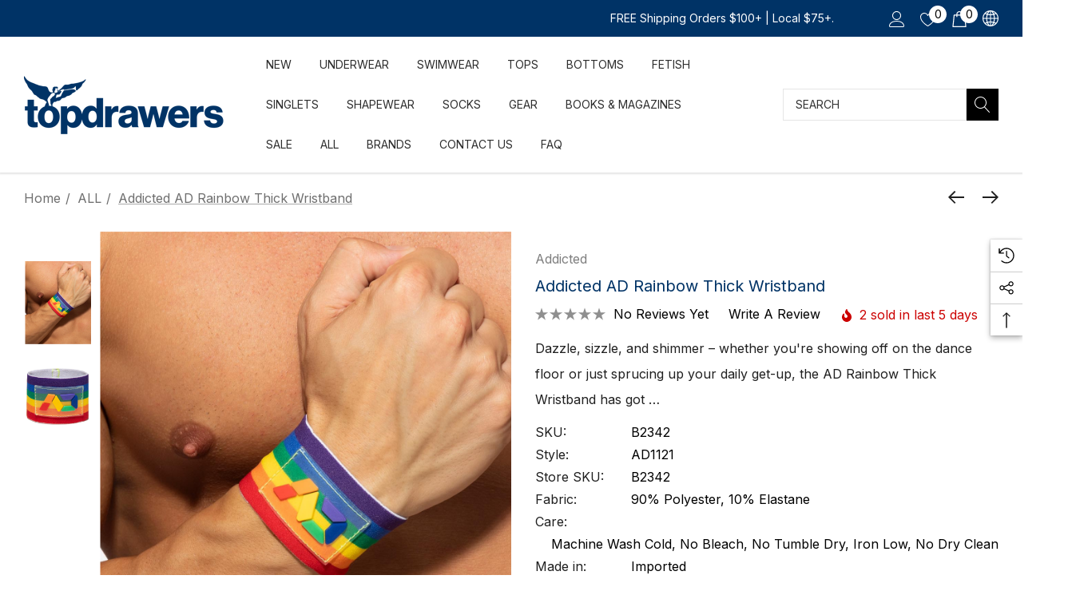

--- FILE ---
content_type: text/html; charset=UTF-8
request_url: https://www.topdrawers.com/gear/accessories/addicted-ad-rainbow-thick-wristband-ad1121/
body_size: 37967
content:


<!DOCTYPE html>
<html class="no-js" lang="en">
    <head>
        <title>Addicted AD Rainbow Thick Wristband | AD1121 | Mens Wristbands | Topdrawers Underwear for Men</title>
        <link rel="dns-prefetch preconnect" href="https://cdn11.bigcommerce.com/s-6ehfk" crossorigin><link rel="dns-prefetch preconnect" href="https://fonts.googleapis.com/" crossorigin><link rel="dns-prefetch preconnect" href="https://fonts.gstatic.com/" crossorigin>
        <meta property="product:price:amount" content="9" /><meta property="product:price:currency" content="CAD" /><meta property="og:url" content="https://www.topdrawers.com/gear/accessories/addicted-ad-rainbow-thick-wristband-ad1121/" /><meta property="og:site_name" content="Topdrawers" /><meta name="description" content="Flash a rainbow flair with the AD Rainbow Thick Wristband - because why be ordinary when you can be extraordinary?"><link rel='canonical' href='https://www.topdrawers.com/gear/accessories/addicted-ad-rainbow-thick-wristband-ad1121/' /><meta name='platform' content='bigcommerce.stencil' /><meta property="og:type" content="product" />
<meta property="og:title" content="Addicted AD Rainbow Thick Wristband" />
<meta property="og:description" content="Flash a rainbow flair with the AD Rainbow Thick Wristband - because why be ordinary when you can be extraordinary?" />
<meta property="og:image" content="https://cdn11.bigcommerce.com/s-6ehfk/products/12331/images/35839/Addicted-AD-Rainbow-Thick-Wristband-AD1121-1__18316.1698374975.500.659.jpg?c=2" />
<meta property="og:availability" content="instock" />
<meta property="pinterest:richpins" content="enabled" />
        
         

        <link href="https://cdn11.bigcommerce.com/s-6ehfk/product_images/favico-td5.png?t&#x3D;1542446126" rel="shortcut icon">
        <meta name="viewport" content="width=device-width, initial-scale=1">

        <script>
            document.documentElement.className = document.documentElement.className.replace('no-js', 'js');
        </script>

        <script>
    function browserSupportsAllFeatures() {
        return window.Promise
            && window.fetch
            && window.URL
            && window.URLSearchParams
            && window.WeakMap
            // object-fit support
            && ('objectFit' in document.documentElement.style);
    }

    function loadScript(src) {
        var js = document.createElement('script');
        js.src = src;
        js.onerror = function () {
            console.error('Failed to load polyfill script ' + src);
        };
        document.head.appendChild(js);
    }

    if (!browserSupportsAllFeatures()) {
        loadScript('https://cdn11.bigcommerce.com/s-6ehfk/stencil/f446a250-3d0e-013e-a525-662bfc7e6516/e/cea1e360-3e9c-013e-a739-22b7386a9b0c/dist/theme-bundle.polyfills.js');
    }
</script>
        <script>window.consentManagerTranslations = `{"locale":"en","locales":{"consent_manager.data_collection_warning":"en","consent_manager.accept_all_cookies":"en","consent_manager.gdpr_settings":"en","consent_manager.data_collection_preferences":"en","consent_manager.use_data_by_cookies":"en","consent_manager.data_categories_table":"en","consent_manager.allow":"en","consent_manager.accept":"en","consent_manager.deny":"en","consent_manager.dismiss":"en","consent_manager.reject_all":"en","consent_manager.category":"en","consent_manager.purpose":"en","consent_manager.functional_category":"en","consent_manager.functional_purpose":"en","consent_manager.analytics_category":"en","consent_manager.analytics_purpose":"en","consent_manager.targeting_category":"en","consent_manager.advertising_category":"en","consent_manager.advertising_purpose":"en","consent_manager.essential_category":"en","consent_manager.esential_purpose":"en","consent_manager.yes":"en","consent_manager.no":"en","consent_manager.not_available":"en","consent_manager.cancel":"en","consent_manager.save":"en","consent_manager.back_to_preferences":"en","consent_manager.close_without_changes":"en","consent_manager.unsaved_changes":"en","consent_manager.by_using":"en","consent_manager.agree_on_data_collection":"en","consent_manager.change_preferences":"en","consent_manager.cancel_dialog_title":"en","consent_manager.privacy_policy":"en","consent_manager.allow_category_tracking":"en","consent_manager.disallow_category_tracking":"en"},"translations":{"consent_manager.data_collection_warning":"We use cookies (and other similar technologies) to collect data to improve your shopping experience.","consent_manager.accept_all_cookies":"Accept All Cookies","consent_manager.gdpr_settings":"Settings","consent_manager.data_collection_preferences":"Website Data Collection Preferences","consent_manager.use_data_by_cookies":" uses data collected by cookies and JavaScript libraries to improve your shopping experience.","consent_manager.data_categories_table":"The table below outlines how we use this data by category. To opt out of a category of data collection, select 'No' and save your preferences.","consent_manager.allow":"Allow","consent_manager.accept":"Accept","consent_manager.deny":"Deny","consent_manager.dismiss":"Dismiss","consent_manager.reject_all":"Reject all","consent_manager.category":"Category","consent_manager.purpose":"Purpose","consent_manager.functional_category":"Functional","consent_manager.functional_purpose":"Enables enhanced functionality, such as videos and live chat. If you do not allow these, then some or all of these functions may not work properly.","consent_manager.analytics_category":"Analytics","consent_manager.analytics_purpose":"Provide statistical information on site usage, e.g., web analytics so we can improve this website over time.","consent_manager.targeting_category":"Targeting","consent_manager.advertising_category":"Advertising","consent_manager.advertising_purpose":"Used to create profiles or personalize content to enhance your shopping experience.","consent_manager.essential_category":"Essential","consent_manager.esential_purpose":"Essential for the site and any requested services to work, but do not perform any additional or secondary function.","consent_manager.yes":"Yes","consent_manager.no":"No","consent_manager.not_available":"N/A","consent_manager.cancel":"Cancel","consent_manager.save":"Save","consent_manager.back_to_preferences":"Back to Preferences","consent_manager.close_without_changes":"You have unsaved changes to your data collection preferences. Are you sure you want to close without saving?","consent_manager.unsaved_changes":"You have unsaved changes","consent_manager.by_using":"By using our website, you're agreeing to our","consent_manager.agree_on_data_collection":"By using our website, you're agreeing to the collection of data as described in our ","consent_manager.change_preferences":"You can change your preferences at any time","consent_manager.cancel_dialog_title":"Are you sure you want to cancel?","consent_manager.privacy_policy":"Privacy Policy","consent_manager.allow_category_tracking":"Allow [CATEGORY_NAME] tracking","consent_manager.disallow_category_tracking":"Disallow [CATEGORY_NAME] tracking"}}`;</script>

        <script>
            window.lazySizesConfig = window.lazySizesConfig || {};
            window.lazySizesConfig.loadMode = 1;
        </script>
        <script async src="https://cdn11.bigcommerce.com/s-6ehfk/stencil/f446a250-3d0e-013e-a525-662bfc7e6516/e/cea1e360-3e9c-013e-a739-22b7386a9b0c/dist/theme-bundle.head_async.js"></script>

        <link href="https://fonts.googleapis.com/css?family=Jost:700,500,600,400%7CInter:400&display=block" rel="stylesheet">

        <link data-stencil-stylesheet href="https://cdn11.bigcommerce.com/s-6ehfk/stencil/f446a250-3d0e-013e-a525-662bfc7e6516/e/cea1e360-3e9c-013e-a739-22b7386a9b0c/css/theme-f4af5510-dbcb-013e-a88c-12df8f8cb346.css" rel="stylesheet">

        <!-- Start Tracking Code for analytics_facebook -->

<script>
!function(f,b,e,v,n,t,s){if(f.fbq)return;n=f.fbq=function(){n.callMethod?n.callMethod.apply(n,arguments):n.queue.push(arguments)};if(!f._fbq)f._fbq=n;n.push=n;n.loaded=!0;n.version='2.0';n.queue=[];t=b.createElement(e);t.async=!0;t.src=v;s=b.getElementsByTagName(e)[0];s.parentNode.insertBefore(t,s)}(window,document,'script','https://connect.facebook.net/en_US/fbevents.js');

fbq('set', 'autoConfig', 'false', '1907767196111788');
fbq('dataProcessingOptions', ['LDU'], 0, 0);
fbq('init', '1907767196111788', {"external_id":"75024590-96ac-4b74-8369-a611e9de57a8"});
fbq('set', 'agent', 'bigcommerce', '1907767196111788');

function trackEvents() {
    var pathName = window.location.pathname;

    fbq('track', 'PageView', {}, "");

    // Search events start -- only fire if the shopper lands on the /search.php page
    if (pathName.indexOf('/search.php') === 0 && getUrlParameter('search_query')) {
        fbq('track', 'Search', {
            content_type: 'product_group',
            content_ids: [],
            search_string: getUrlParameter('search_query')
        });
    }
    // Search events end

    // Wishlist events start -- only fire if the shopper attempts to add an item to their wishlist
    if (pathName.indexOf('/wishlist.php') === 0 && getUrlParameter('added_product_id')) {
        fbq('track', 'AddToWishlist', {
            content_type: 'product_group',
            content_ids: []
        });
    }
    // Wishlist events end

    // Lead events start -- only fire if the shopper subscribes to newsletter
    if (pathName.indexOf('/subscribe.php') === 0 && getUrlParameter('result') === 'success') {
        fbq('track', 'Lead', {});
    }
    // Lead events end

    // Registration events start -- only fire if the shopper registers an account
    if (pathName.indexOf('/login.php') === 0 && getUrlParameter('action') === 'account_created') {
        fbq('track', 'CompleteRegistration', {}, "");
    }
    // Registration events end

    

    function getUrlParameter(name) {
        var cleanName = name.replace(/[\[]/, '\[').replace(/[\]]/, '\]');
        var regex = new RegExp('[\?&]' + cleanName + '=([^&#]*)');
        var results = regex.exec(window.location.search);
        return results === null ? '' : decodeURIComponent(results[1].replace(/\+/g, ' '));
    }
}

if (window.addEventListener) {
    window.addEventListener("load", trackEvents, false)
}
</script>
<noscript><img height="1" width="1" style="display:none" alt="null" src="https://www.facebook.com/tr?id=1907767196111788&ev=PageView&noscript=1&a=plbigcommerce1.2&eid="/></noscript>

<!-- End Tracking Code for analytics_facebook -->

<!-- Start Tracking Code for analytics_googleanalytics -->

<meta name="google-site-verification" content="KvzMG20najkFo4HJwxH-4HCNQThWvP3pLvDd72bmhRU" />

<script>
    (function(i,s,o,g,r,a,m){i['GoogleAnalyticsObject']=r;i[r]=i[r]||function(){
    (i[r].q=i[r].q||[]).push(arguments)},i[r].l=1*new Date();a=s.createElement(o),
    m=s.getElementsByTagName(o)[0];a.async=1;a.src=g;m.parentNode.insertBefore(a,m)
    })(window,document,'script','//www.google-analytics.com/analytics.js','ga');

    ga('create', 'UA-32474169-1', 'topdrawers.com');
    ga('send', 'pageview');
    ga('require', 'ecommerce', 'ecommerce.js');

    function trackEcommerce() {
    this._addTrans = addTrans;
    this._addItem = addItems;
    this._trackTrans = trackTrans;
    }
    function addTrans(orderID,store,total,tax,shipping,city,state,country) {
    ga('ecommerce:addTransaction', {
        'id': orderID,
        'affiliation': store,
        'revenue': total,
        'tax': tax,
        'shipping': shipping,
        'city': city,
        'state': state,
        'country': country
    });
    }
    function addItems(orderID,sku,product,variation,price,qty) {
    ga('ecommerce:addItem', {
        'id': orderID,
        'sku': sku,
        'name': product,
        'category': variation,
        'price': price,
        'quantity': qty
    });
    }
    function trackTrans() {
        ga('ecommerce:send');
    }
    var pageTracker = new trackEcommerce();
</script>

<script src="https://conduit.mailchimpapp.com/js/stores/store_fhosdrxnzx1uqg949kme/conduit.js"></script>

<!-- Global site tag (gtag.js) - Google Analytics -->
<script async src="https://www.googletagmanager.com/gtag/js?id=UA-228184966-1">
</script>
<script>
  window.dataLayer = window.dataLayer || [];
  function gtag(){dataLayer.push(arguments);}
  gtag('js', new Date());

  gtag('config', 'UA-228184966-1');
</script>

<!-- End Tracking Code for analytics_googleanalytics -->

<!-- Start Tracking Code for analytics_googleanalytics4 -->

<script data-cfasync="false" src="https://cdn11.bigcommerce.com/shared/js/google_analytics4_bodl_subscribers-358423becf5d870b8b603a81de597c10f6bc7699.js" integrity="sha256-gtOfJ3Avc1pEE/hx6SKj/96cca7JvfqllWA9FTQJyfI=" crossorigin="anonymous"></script>
<script data-cfasync="false">
  (function () {
    window.dataLayer = window.dataLayer || [];

    function gtag(){
        dataLayer.push(arguments);
    }

    function initGA4(event) {
         function setupGtag() {
            function configureGtag() {
                gtag('js', new Date());
                gtag('set', 'developer_id.dMjk3Nj', true);
                gtag('config', 'G-JGEP7ZDG3D');
            }

            var script = document.createElement('script');

            script.src = 'https://www.googletagmanager.com/gtag/js?id=G-JGEP7ZDG3D';
            script.async = true;
            script.onload = configureGtag;

            document.head.appendChild(script);
        }

        setupGtag();

        if (typeof subscribeOnBodlEvents === 'function') {
            subscribeOnBodlEvents('G-JGEP7ZDG3D', false);
        }

        window.removeEventListener(event.type, initGA4);
    }

    

    var eventName = document.readyState === 'complete' ? 'consentScriptsLoaded' : 'DOMContentLoaded';
    window.addEventListener(eventName, initGA4, false);
  })()
</script>

<!-- End Tracking Code for analytics_googleanalytics4 -->

<!-- Start Tracking Code for analytics_siteverification -->

<meta name="google-site-verification" content="AHVtEJxKyzYbozcB0YMlWgRD70MeGKed7nnpVUj30gM" />

<meta name="google-site-verification" content="mRYFpX-4aZHFkFiEEDuQe4YpltcTstxzZsntC56wb3U" />

<!-- End Tracking Code for analytics_siteverification -->


<script type="text/javascript" src="https://checkout-sdk.bigcommerce.com/v1/loader.js" defer ></script>
<script src="https://www.google.com/recaptcha/api.js" async defer></script>
<script type="text/javascript">
var BCData = {"product_attributes":{"sku":"B2342","upc":null,"mpn":null,"gtin":null,"weight":null,"base":false,"image":null,"price":{"without_tax":{"formatted":"$9.00","value":9,"currency":"CAD"},"tax_label":"Tax","sale_price_without_tax":{"formatted":"$9.00","value":9,"currency":"CAD"}},"out_of_stock_behavior":"hide_option","out_of_stock_message":"Out of stock","available_modifier_values":[],"available_variant_values":[478832,478842],"in_stock_attributes":[478832,478842],"selected_attributes":[],"stock":null,"instock":true,"stock_message":null,"purchasable":true,"purchasing_message":null,"call_for_price_message":null}};
</script>
<script src='https://www.powr.io/powr.js?external-type=bigcommerce' async></script><script><link href="https://fonts.googleapis.com/css?family=Roboto+Condensed:700" rel="stylesheet"></script><!-- Global site tag (gtag.js) - Google Ads: AW-16455818066 -->
<script async src="https://www.googletagmanager.com/gtag/js?id=AW-16455818066"></script>
<script>
  window.dataLayer = window.dataLayer || [];
  function gtag(){dataLayer.push(arguments);}
  gtag('js', new Date());

  gtag('config', 'AW-16455818066');
  gtag('set', 'developer_id.dMjk3Nj', true);
</script>
<!-- GA4 Code Start: View Product Content -->
<script>
  gtag('event', 'view_item', {
    send_to: 'AW-16455818066',
    ecomm_pagetype: 'product',
    currency: 'CAD',
    items: [{
      id: 'B2342',
      name: 'Addicted AD Rainbow Thick Wristband',
      quantity: 1,
      google_business_vertical: 'retail',
      currency: "CAD",
      price: 9,
    }],
    value: 9,
  });
</script>

 <script data-cfasync="false" src="https://microapps.bigcommerce.com/bodl-events/1.9.4/index.js" integrity="sha256-Y0tDj1qsyiKBRibKllwV0ZJ1aFlGYaHHGl/oUFoXJ7Y=" nonce="" crossorigin="anonymous"></script>
 <script data-cfasync="false" nonce="">

 (function() {
    function decodeBase64(base64) {
       const text = atob(base64);
       const length = text.length;
       const bytes = new Uint8Array(length);
       for (let i = 0; i < length; i++) {
          bytes[i] = text.charCodeAt(i);
       }
       const decoder = new TextDecoder();
       return decoder.decode(bytes);
    }
    window.bodl = JSON.parse(decodeBase64("[base64]"));
 })()

 </script>

<script nonce="">
(function () {
    var xmlHttp = new XMLHttpRequest();

    xmlHttp.open('POST', 'https://bes.gcp.data.bigcommerce.com/nobot');
    xmlHttp.setRequestHeader('Content-Type', 'application/json');
    xmlHttp.send('{"store_id":"695393","timezone_offset":"-7.0","timestamp":"2026-01-27T06:09:23.82724900Z","visit_id":"1757575a-6b72-4a57-843f-783b523df1b2","channel_id":1}');
})();
</script>

    </head>
    <body class="page-type-product" data-page-type="product" canonical-shop-url="https://www.topdrawers.com">
        <svg data-src="https://cdn11.bigcommerce.com/s-6ehfk/stencil/f446a250-3d0e-013e-a525-662bfc7e6516/e/cea1e360-3e9c-013e-a739-22b7386a9b0c/img/icon-sprite.svg" class="icons-svg-sprite"></svg>

        <a href="#main-content" class="skip-to-main-link">Skip to main content</a>
<header class="header header-sticky header-layout-1" role="banner">
    <div class="halo-topHeader">
        <div class="container-full">
            <nav class="navUser no-menu-tab">
    <div class="top-menu-tab" data-menu-tab>
            <ul class="disable-srollbar no-menu-tab">
                <li class="active" data-load-page="/">
                    <a href="https://www.topdrawers.com/">
                        Women
                    </a>
                </li>
            </ul>
    </div>
    <ul class="navUser-section navUser-section--right navUser-section--alt">
                <li class="navUser-item navUser-item--text">
                    <div class="navUser-item__item">
                        <span class="navUser-action">
                            FREE Shipping Orders $100+ | Local $75+.
                        </span>
                    </div>
                </li>
            <li class="navUser-item navUser-item--account">
                <div class="navUser-item__item">
                    <a class="navUser-action" href="/login.php" aria-label="Sign in" data-login-form>
                        <svg class="icon" role="img" aria-label="Account">
                            <title>Account</title>
                            <desc>Account</desc>
                            <use xlink:href="#icon-user"></use>
                        </svg>
                    </a>
                </div>
            </li>
                <li class="navUser-item navUser-item--wishlist">
                    <div class="navUser-item__item">
                        <a class="navUser-action" href="/wishlist.php">
                            <div class="navUser-icon">
                                <svg class="icon" role="img" aria-label="Wish Lists">
                                    <title>Wish Lists</title>
                                    <desc>Wish Lists</desc>
                                    <use xlink:href="#icon-heart"></use>
                                </svg>
                                <span class="countPill cart-quantity">0</span>
                            </div>
                        </a>
                    </div>
                </li>
            <li class="navUser-item navUser-item--cart">
                <a class="navUser-action" data-cart-preview data-options="align:right" href="/cart.php" aria-label="Cart with 0 items">
                    <span class="navUser-item-cartLabel">
                        <svg class="icon" role="img" aria-label="your cart">
                            <title>your cart</title>
                            <desc>your cart</desc>
                            <use xlink:href="#icon-cart"></use>
                        </svg>
                    </span>
                    <span class="countPill cart-quantity"></span>
                </a>
                <div class="dropdown-cart" id="cart-preview-dropdown" aria-hidden="true"></div>
            </li>
                <li class="navUser-item navUser-item--currency">
                    <a class="navUser-action navUser-action--currencySelector has-dropdown"
                       href="#"
                       data-dropdown="currencySelection"
                       aria-controls="currencySelection"
                       aria-expanded="false"
                       aria-label="CAD"
                    >
                        <svg class="icon" aria-hidden="true"><use xlink:href="#icon-global" /></svg>
                    </a>
                    <ul class="dropdown-menu" id="currencySelection" data-dropdown-content aria-hidden="true" tabindex="-1">
                        <li class="dropdown-menu-title">
                            <span class="text">Select currency</span>
                        </li>
                            <li class="dropdown-menu-item">
                                <a href="https://www.topdrawers.com/gear/accessories/addicted-ad-rainbow-thick-wristband-ad1121/?setCurrencyId=1"
                                   data-currency-code="CAD"
                                   data-cart-currency-switch-url="https://www.topdrawers.com/cart/change-currency"
                                   data-warning="Promotions and gift certificates that don&#x27;t apply to the new currency will be removed from your cart. Are you sure you want to continue?"
                                    class="is-active"
                                >
                                    <span class="flag"><img src="https://cdn11.bigcommerce.com/s-6ehfk/lib/flags/ca.gif" border="0" alt="" role="presentation" /></span>
                                    <span class="text">Canadian Dollar</span>
                                </a>
                            </li>
                            <li class="dropdown-menu-item">
                                <a href="https://www.topdrawers.com/gear/accessories/addicted-ad-rainbow-thick-wristband-ad1121/?setCurrencyId=2"
                                   data-currency-code="USD"
                                   data-cart-currency-switch-url="https://www.topdrawers.com/cart/change-currency"
                                   data-warning="Promotions and gift certificates that don&#x27;t apply to the new currency will be removed from your cart. Are you sure you want to continue?"
                                   
                                >
                                    <span class="flag"><img src="https://cdn11.bigcommerce.com/s-6ehfk/lib/flags/us.gif" border="0" alt="" role="presentation" /></span>
                                    <span class="text">US Dollars</span>
                                </a>
                            </li>
                    </ul>
                </li>
    </ul>
</nav>
        </div>
    </div>

    <div class="halo-middleHeader">
        <div class="container">
            <div class="middleHeader-item text-left">
                <div class="middleHeader-item__item item--hamburger">
                    <a class="mobileMenu-toggle" href="#" data-mobile-menu-toggle="menu">
                        <span class="mobileMenu-toggleIcon">Toggle menu</span>
                    </a>
                </div>
                <div class="middleHeader-item__item item--searchMobile">
                    <a class="navUser-action" href="#" data-search="quickSearch" aria-controls="quickSearch" aria-expanded="false">
                        <div class="navUser-icon">
                            <svg class="icon" role="img" aria-label="Search">
                                <title>Search</title>
                                <desc>Search</desc>
                                <use xlink:href="#icon-search"></use>
                            </svg>
                        </div>
                    </a>
                </div>
            </div>
            <div class="middleHeader-item text-center">
                <div class="middleHeader-item__item item--logo">
                        <div class="header-logo">
                            <a href="https://www.topdrawers.com/" class="header-logo__link" data-header-logo-link>
            <img class="header-logo-image-unknown-size no-logo-transparent" src="https://cdn11.bigcommerce.com/s-6ehfk/images/stencil/original/topdrawers-logo-1-blue-250x75_1751870136__10342.original.png" alt="Topdrawers" title="Topdrawers">
</a>
                        </div>
                </div>
            </div>
            <div class="middleHeader-item text-right">
                <div class="middleHeader-item__item item--account">
                    <a class="navUser-action" href="/login.php" aria-label="Sign in" data-login-form>
                        <div class="navUser-icon">
                            <svg class="icon" role="img" aria-label="Account">
                                <title>Account</title>
                                <desc>Account</desc>
                                <use xlink:href="#icon-user"></use>
                            </svg>
                        </div>
                    </a>
                </div>
                <div class="middleHeader-item__item item--cart halo-cart">
                    <a class="navUser-action" data-cart-preview data-options="align:right" href="/cart.php" aria-label="Cart with 0 items">
                        <div class="navUser-icon navUser-item-cartIcon">
                            <svg class="icon" role="img" aria-label="your cart">
                                <title>your cart</title>
                                <desc>your cart</desc>
                                <use xlink:href="#icon-cart"></use>
                            </svg>
                            <span class="countPill cart-quantity">0</span>
                        </div>
                    </a>
                </div>
            </div>
        </div>
    </div>

    <div class="halo-bottomHeader" data-prevent-quick-search-close>
        <div class="container bottomHeader-container">
                    <div class="bottomHeader-item text-left">
                        <div class="bottomHeader-item__item item--sticky-logo">
                                <div class="header-logo">
                                    <a href="https://www.topdrawers.com/" class="header-logo__link" data-header-logo-link>
            <img class="header-logo-image-unknown-size no-logo-transparent" src="https://cdn11.bigcommerce.com/s-6ehfk/images/stencil/original/topdrawers-logo-1-blue-250x75_1751870136__10342.original.png" alt="Topdrawers" title="Topdrawers">
</a>
                                </div>
                        </div>
                    </div>

                    <div class="bottomHeader-item text-center">
                        <div class="navPages-container bottomHeader-item__item" id="menu" data-menu>
                            <nav class="navPages">
    <ul class="navPages-list navPages-list-depth-max">
                <li class="navPages-item">
                        <a class="navPages-action navPages-action-lv1 no-subMenu navPages-action-end" data-label="https://www.topdrawers.com/new/" href="https://www.topdrawers.com/new/" aria-label="NEW" data-index="0">
      <span class="text">NEW</span>
    </a>


                </li>
                <li class="navPages-item has-dropdown">
                        <p class="navPages-action navPages-action-lv1 navPages-action-depth-max has-subMenu is-root" data-label="https://www.topdrawers.com/underwear/" data-index="1">
        <a class="text Underwear" href="https://www.topdrawers.com/underwear/" aria-label="Underwear">
          <span>Underwear</span>
        </a>
        <span class="navPages-action-moreIcon" aria-hidden="true">
            <svg class="icon"><use xlink:href="#icon-chevron-down" /></svg>
        </span>
    </p>
    <div class="navPage-subMenu navPage-subMenu-horizontal level-2" id="navPages-243" tabindex="-1">
    <ul class="navPage-subMenu-list">
        <li class="navPage-subMenu-item-parent navPage-subMenu-item-child navPage-subMenu-title">
            <p class="navPage-subMenu-action navPages-action navPages-action-lv1 navPages-action-depth-max has-subMenu">
                <span class="navPages-action-moreIcon" aria-hidden="true">
                    <svg class="icon"><use xlink:href="#icon-long-arrow-left" /></svg>
                </span>
                <a class="text" href="https://www.topdrawers.com/underwear/"><span>Underwear</span></a>
            </p>
        </li>
        <li class="navPage-subMenu-item-child navPages-action-end navPage-subMenu-all">
            <a class="navPage-subMenu-action navPages-action navPages-action-lv1 no-subMenu" href="https://www.topdrawers.com/underwear/">
                <span class="text">All Underwear</span>
            </a>
        </li>
                <li class="navPage-subMenu-item-child navPages-action-end">
                    <a class="navPage-subMenu-action navPages-action navPages-action-lv2 no-subMenu" href="https://www.topdrawers.com/boxer-briefs/"><span class="text">Boxer Briefs</span></a>
                </li>
                <li class="navPage-subMenu-item-child navPages-action-end">
                    <a class="navPage-subMenu-action navPages-action navPages-action-lv2 no-subMenu" href="https://www.topdrawers.com/briefs/"><span class="text">Briefs</span></a>
                </li>
                <li class="navPage-subMenu-item-child navPages-action-end">
                    <a class="navPage-subMenu-action navPages-action navPages-action-lv2 no-subMenu" href="https://www.topdrawers.com/jockstraps/"><span class="text">Jockstraps</span></a>
                </li>
                <li class="navPage-subMenu-item-child navPages-action-end">
                    <a class="navPage-subMenu-action navPages-action navPages-action-lv2 no-subMenu" href="https://www.topdrawers.com/thongs/"><span class="text">Thongs</span></a>
                </li>
                <li class="navPage-subMenu-item-child navPages-action-end">
                    <a class="navPage-subMenu-action navPages-action navPages-action-lv2 no-subMenu" href="https://www.topdrawers.com/boxer-shorts/"><span class="text">Boxer Shorts</span></a>
                </li>
                <li class="navPage-subMenu-item-child navPages-action-end">
                    <a class="navPage-subMenu-action navPages-action navPages-action-lv2 no-subMenu" href="https://www.topdrawers.com/long/"><span class="text">Long</span></a>
                </li>
                <li class="navPage-subMenu-item-child navPages-action-end">
                    <a class="navPage-subMenu-action navPages-action navPages-action-lv2 no-subMenu" href="https://www.topdrawers.com/multi-packs-0/"><span class="text">Multi-Packs</span></a>
                </li>
    </ul>
</div>


                </li>
                <li class="navPages-item has-dropdown">
                        <p class="navPages-action navPages-action-lv1 navPages-action-depth-max has-subMenu is-root" data-label="https://www.topdrawers.com/swimwear/" data-index="2">
        <a class="text Swimwear" href="https://www.topdrawers.com/swimwear/" aria-label="Swimwear">
          <span>Swimwear</span>
        </a>
        <span class="navPages-action-moreIcon" aria-hidden="true">
            <svg class="icon"><use xlink:href="#icon-chevron-down" /></svg>
        </span>
    </p>
    <div class="navPage-subMenu navPage-subMenu-horizontal level-2" id="navPages-249" tabindex="-1">
    <ul class="navPage-subMenu-list">
        <li class="navPage-subMenu-item-parent navPage-subMenu-item-child navPage-subMenu-title">
            <p class="navPage-subMenu-action navPages-action navPages-action-lv1 navPages-action-depth-max has-subMenu">
                <span class="navPages-action-moreIcon" aria-hidden="true">
                    <svg class="icon"><use xlink:href="#icon-long-arrow-left" /></svg>
                </span>
                <a class="text" href="https://www.topdrawers.com/swimwear/"><span>Swimwear</span></a>
            </p>
        </li>
        <li class="navPage-subMenu-item-child navPages-action-end navPage-subMenu-all">
            <a class="navPage-subMenu-action navPages-action navPages-action-lv1 no-subMenu" href="https://www.topdrawers.com/swimwear/">
                <span class="text">All Swimwear</span>
            </a>
        </li>
                <li class="navPage-subMenu-item-child navPages-action-end">
                    <a class="navPage-subMenu-action navPages-action navPages-action-lv2 no-subMenu" href="https://www.topdrawers.com/swim-thongs/"><span class="text">Swim Thongs</span></a>
                </li>
                <li class="navPage-subMenu-item-child navPages-action-end">
                    <a class="navPage-subMenu-action navPages-action navPages-action-lv2 no-subMenu" href="https://www.topdrawers.com/swim-briefs/"><span class="text">Swim Briefs</span></a>
                </li>
                <li class="navPage-subMenu-item-child navPages-action-end">
                    <a class="navPage-subMenu-action navPages-action navPages-action-lv2 no-subMenu" href="https://www.topdrawers.com/swim-trunks/"><span class="text">Swim Trunks</span></a>
                </li>
                <li class="navPage-subMenu-item-child navPages-action-end">
                    <a class="navPage-subMenu-action navPages-action navPages-action-lv2 no-subMenu" href="https://www.topdrawers.com/swim-shorts/"><span class="text">Swim Shorts</span></a>
                </li>
    </ul>
</div>


                </li>
                <li class="navPages-item has-dropdown">
                        <p class="navPages-action navPages-action-lv1 navPages-action-depth-max has-subMenu is-root" data-label="https://www.topdrawers.com/tops/" data-index="3">
        <a class="text Tops" href="https://www.topdrawers.com/tops/" aria-label="Tops">
          <span>Tops</span>
        </a>
        <span class="navPages-action-moreIcon" aria-hidden="true">
            <svg class="icon"><use xlink:href="#icon-chevron-down" /></svg>
        </span>
    </p>
    <div class="navPage-subMenu navPage-subMenu-horizontal level-2" id="navPages-257" tabindex="-1">
    <ul class="navPage-subMenu-list">
        <li class="navPage-subMenu-item-parent navPage-subMenu-item-child navPage-subMenu-title">
            <p class="navPage-subMenu-action navPages-action navPages-action-lv1 navPages-action-depth-max has-subMenu">
                <span class="navPages-action-moreIcon" aria-hidden="true">
                    <svg class="icon"><use xlink:href="#icon-long-arrow-left" /></svg>
                </span>
                <a class="text" href="https://www.topdrawers.com/tops/"><span>Tops</span></a>
            </p>
        </li>
        <li class="navPage-subMenu-item-child navPages-action-end navPage-subMenu-all">
            <a class="navPage-subMenu-action navPages-action navPages-action-lv1 no-subMenu" href="https://www.topdrawers.com/tops/">
                <span class="text">All Tops</span>
            </a>
        </li>
                <li class="navPage-subMenu-item-child navPages-action-end">
                    <a class="navPage-subMenu-action navPages-action navPages-action-lv2 no-subMenu" href="https://www.topdrawers.com/tank-tops/"><span class="text">Tank Tops</span></a>
                </li>
                <li class="navPage-subMenu-item-child navPages-action-end">
                    <a class="navPage-subMenu-action navPages-action navPages-action-lv2 no-subMenu" href="https://www.topdrawers.com/t-shirts/"><span class="text">T-Shirts</span></a>
                </li>
                <li class="navPage-subMenu-item-child navPages-action-end">
                    <a class="navPage-subMenu-action navPages-action navPages-action-lv2 no-subMenu" href="https://www.topdrawers.com/shirts/"><span class="text">Shirts</span></a>
                </li>
                <li class="navPage-subMenu-item-child navPages-action-end">
                    <a class="navPage-subMenu-action navPages-action navPages-action-lv2 no-subMenu" href="https://www.topdrawers.com/casual-tops/"><span class="text">Casual Tops</span></a>
                </li>
                <li class="navPage-subMenu-item-child navPages-action-end">
                    <a class="navPage-subMenu-action navPages-action navPages-action-lv2 no-subMenu" href="https://www.topdrawers.com/jackets-coats/"><span class="text">Jackets &amp; Coats</span></a>
                </li>
                <li class="navPage-subMenu-item-child navPages-action-end">
                    <a class="navPage-subMenu-action navPages-action navPages-action-lv2 no-subMenu" href="https://www.topdrawers.com/multi-packs-1/"><span class="text">Multi-Packs</span></a>
                </li>
    </ul>
</div>


                </li>
                <li class="navPages-item has-dropdown">
                        <p class="navPages-action navPages-action-lv1 navPages-action-depth-max has-subMenu is-root" data-label="https://www.topdrawers.com/bottoms/" data-index="4">
        <a class="text Bottoms" href="https://www.topdrawers.com/bottoms/" aria-label="Bottoms">
          <span>Bottoms</span>
        </a>
        <span class="navPages-action-moreIcon" aria-hidden="true">
            <svg class="icon"><use xlink:href="#icon-chevron-down" /></svg>
        </span>
    </p>
    <div class="navPage-subMenu navPage-subMenu-horizontal level-2" id="navPages-280" tabindex="-1">
    <ul class="navPage-subMenu-list">
        <li class="navPage-subMenu-item-parent navPage-subMenu-item-child navPage-subMenu-title">
            <p class="navPage-subMenu-action navPages-action navPages-action-lv1 navPages-action-depth-max has-subMenu">
                <span class="navPages-action-moreIcon" aria-hidden="true">
                    <svg class="icon"><use xlink:href="#icon-long-arrow-left" /></svg>
                </span>
                <a class="text" href="https://www.topdrawers.com/bottoms/"><span>Bottoms</span></a>
            </p>
        </li>
        <li class="navPage-subMenu-item-child navPages-action-end navPage-subMenu-all">
            <a class="navPage-subMenu-action navPages-action navPages-action-lv1 no-subMenu" href="https://www.topdrawers.com/bottoms/">
                <span class="text">All Bottoms</span>
            </a>
        </li>
                <li class="navPage-subMenu-item-child navPages-action-end">
                    <a class="navPage-subMenu-action navPages-action navPages-action-lv2 no-subMenu" href="https://www.topdrawers.com/shorts/"><span class="text">Shorts</span></a>
                </li>
                <li class="navPage-subMenu-item-child navPages-action-end">
                    <a class="navPage-subMenu-action navPages-action navPages-action-lv2 no-subMenu" href="https://www.topdrawers.com/pants/"><span class="text">Pants</span></a>
                </li>
                <li class="navPage-subMenu-item-child navPages-action-end">
                    <a class="navPage-subMenu-action navPages-action navPages-action-lv2 no-subMenu" href="https://www.topdrawers.com/pyjama-lounge/"><span class="text">Pyjama &amp; Lounge</span></a>
                </li>
    </ul>
</div>


                </li>
                <li class="navPages-item has-dropdown">
                        <p class="navPages-action navPages-action-lv1 navPages-action-depth-max has-subMenu is-root" data-label="https://www.topdrawers.com/fetish/" data-index="5">
        <a class="text FETISH" href="https://www.topdrawers.com/fetish/" aria-label="FETISH">
          <span>FETISH</span>
        </a>
        <span class="navPages-action-moreIcon" aria-hidden="true">
            <svg class="icon"><use xlink:href="#icon-chevron-down" /></svg>
        </span>
    </p>
    <div class="navPage-subMenu navPage-subMenu-horizontal level-2" id="navPages-296" tabindex="-1">
    <ul class="navPage-subMenu-list">
        <li class="navPage-subMenu-item-parent navPage-subMenu-item-child navPage-subMenu-title">
            <p class="navPage-subMenu-action navPages-action navPages-action-lv1 navPages-action-depth-max has-subMenu">
                <span class="navPages-action-moreIcon" aria-hidden="true">
                    <svg class="icon"><use xlink:href="#icon-long-arrow-left" /></svg>
                </span>
                <a class="text" href="https://www.topdrawers.com/fetish/"><span>FETISH</span></a>
            </p>
        </li>
        <li class="navPage-subMenu-item-child navPages-action-end navPage-subMenu-all">
            <a class="navPage-subMenu-action navPages-action navPages-action-lv1 no-subMenu" href="https://www.topdrawers.com/fetish/">
                <span class="text">All FETISH</span>
            </a>
        </li>
                <li class="navPage-subMenu-item-child navPages-action-end">
                    <a class="navPage-subMenu-action navPages-action navPages-action-lv2 no-subMenu" href="https://www.topdrawers.com/harnesses/"><span class="text">Harnesses</span></a>
                </li>
    </ul>
</div>


                </li>
                <li class="navPages-item">
                        <a class="navPages-action navPages-action-lv1 no-subMenu navPages-action-end" data-label="https://www.topdrawers.com/singlets/" href="https://www.topdrawers.com/singlets/" aria-label="Singlets" data-index="6">
      <span class="text">Singlets</span>
    </a>


                </li>
                <li class="navPages-item">
                        <a class="navPages-action navPages-action-lv1 no-subMenu navPages-action-end" data-label="https://www.topdrawers.com/shapewear/" href="https://www.topdrawers.com/shapewear/" aria-label="Shapewear" data-index="7">
      <span class="text">Shapewear</span>
    </a>


                </li>
                <li class="navPages-item">
                        <a class="navPages-action navPages-action-lv1 no-subMenu navPages-action-end" data-label="https://www.topdrawers.com/socks/" href="https://www.topdrawers.com/socks/" aria-label="Socks" data-index="8">
      <span class="text">Socks</span>
    </a>


                </li>
                <li class="navPages-item has-dropdown">
                        <p class="navPages-action navPages-action-lv1 navPages-action-depth-max has-subMenu is-root activePage" data-label="https://www.topdrawers.com/gear/" data-index="9">
        <a class="text Gear" href="https://www.topdrawers.com/gear/" aria-label="Gear">
          <span>Gear</span>
        </a>
        <span class="navPages-action-moreIcon" aria-hidden="true">
            <svg class="icon"><use xlink:href="#icon-chevron-down" /></svg>
        </span>
    </p>
    <div class="navPage-subMenu navPage-subMenu-horizontal level-2" id="navPages-253" tabindex="-1">
    <ul class="navPage-subMenu-list">
        <li class="navPage-subMenu-item-parent navPage-subMenu-item-child navPage-subMenu-title">
            <p class="navPage-subMenu-action navPages-action navPages-action-lv1 navPages-action-depth-max has-subMenu">
                <span class="navPages-action-moreIcon" aria-hidden="true">
                    <svg class="icon"><use xlink:href="#icon-long-arrow-left" /></svg>
                </span>
                <a class="text" href="https://www.topdrawers.com/gear/"><span>Gear</span></a>
            </p>
        </li>
        <li class="navPage-subMenu-item-child navPages-action-end navPage-subMenu-all">
            <a class="navPage-subMenu-action navPages-action navPages-action-lv1 no-subMenu" href="https://www.topdrawers.com/gear/">
                <span class="text">All Gear</span>
            </a>
        </li>
                <li class="navPage-subMenu-item-child navPages-action-end">
                    <a class="navPage-subMenu-action navPages-action navPages-action-lv2 no-subMenu activePage" href="https://www.topdrawers.com/accessories/"><span class="text">Accessories</span></a>
                </li>
                <li class="navPage-subMenu-item-child navPages-action-end">
                    <a class="navPage-subMenu-action navPages-action navPages-action-lv2 no-subMenu" href="https://www.topdrawers.com/jewellery/"><span class="text">Jewellery</span></a>
                </li>
                <li class="navPage-subMenu-item-child navPages-action-end">
                    <a class="navPage-subMenu-action navPages-action navPages-action-lv2 no-subMenu" href="https://www.topdrawers.com/sunglasses/"><span class="text">Sunglasses</span></a>
                </li>
                <li class="navPage-subMenu-item-child navPages-action-end">
                    <a class="navPage-subMenu-action navPages-action navPages-action-lv2 no-subMenu" href="https://www.topdrawers.com/bags/"><span class="text">Bags</span></a>
                </li>
                <li class="navPage-subMenu-item-child navPages-action-end">
                    <a class="navPage-subMenu-action navPages-action navPages-action-lv2 no-subMenu" href="https://www.topdrawers.com/hats-caps/"><span class="text">Hats &amp; Caps</span></a>
                </li>
    </ul>
</div>


                </li>
                <li class="navPages-item">
                        <a class="navPages-action navPages-action-lv1 no-subMenu navPages-action-end" data-label="https://www.topdrawers.com/books-magazines/" href="https://www.topdrawers.com/books-magazines/" aria-label="Books &amp; Magazines" data-index="10">
      <span class="text">Books &amp; Magazines</span>
    </a>


                </li>
                <li class="navPages-item">
                        <a class="navPages-action navPages-action-lv1 no-subMenu navPages-action-end" data-label="https://www.topdrawers.com/sale/" href="https://www.topdrawers.com/sale/" aria-label="SALE" data-index="11">
      <span class="text">SALE</span>
    </a>


                </li>
                <li class="navPages-item">
                        <a class="navPages-action navPages-action-lv1 no-subMenu navPages-action-end" data-label="https://www.topdrawers.com/all/" href="https://www.topdrawers.com/all/" aria-label="ALL" data-index="12">
      <span class="text">ALL</span>
    </a>


                </li>
                <li class="navPages-item navPages-item-page">
                        <a class="navPages-action navPages-action-lv1 no-subMenu navPages-action-end" data-label="https://www.topdrawers.com/brands/" href="https://www.topdrawers.com/brands/" aria-label="Brands" data-index="0">
      <span class="text">Brands</span>
    </a>


                </li>
                <li class="navPages-item navPages-item-page">
                        <a class="navPages-action navPages-action-lv1 no-subMenu navPages-action-end" data-label="https://www.topdrawers.com/contact-us/" href="https://www.topdrawers.com/contact-us/" aria-label="Contact Us" data-index="1">
      <span class="text">Contact Us</span>
    </a>


                </li>
                <li class="navPages-item navPages-item-page">
                        <a class="navPages-action navPages-action-lv1 no-subMenu navPages-action-end" data-label="https://www.topdrawers.com/FAQ/" href="https://www.topdrawers.com/FAQ/" aria-label="FAQ" data-index="2">
      <span class="text">FAQ</span>
    </a>


                </li>
    </ul>
</nav>
                        </div>
                    </div>

                <div class="bottomHeader-item text-right">
                        <nav class="navUser">
        <div class="item--quicksearch halo-search halo-search-main">
            <div id="quickSearch" class="quickSearch">
                    <form class="form" onsubmit="return false" data-url="/search.php" data-quick-search-form>
        <fieldset class="form-fieldset">
            <div class="form-field">
                <label class="is-srOnly" for="quick_search_header">Search</label>
                <input class="form-input" 
                       data-search-quick 
                       name="quick_search_header" 
                       id="quick_search_header" 
                       data-error-message="Search field cannot be empty." 
                       placeholder="Search" 
                       autocomplete="off">
                <button type="submit" class="button button--primary" aria-label="Search"><svg class="icon"><use xlink:href="#icon-search"></use></svg></button>
            </div>
        </fieldset>
    </form>

            </div>
        </div>
    </nav>



                </div>

            <div class="haloQuickSearchResults quickSearchResults haloCustomScrollbar" data-bind="html: results"></div>
                <div class="haloQuickSearchResults quickSearchResultsCustom haloCustomScrollbar">
                    <div class="quickResults-wrapper">
        <div class="quickResults-item quickResults-text">
                <h3 class="quickResults-title">Top Searches</h3>
            <ul class="productGrid-search">
                    <li class="search-item">
                        <a class="link" href="/search.php?search_query=thongs&section=product">
                            <svg class="icon"><use xlink:href="#icon-search"></use></svg>thongs
                        </a>
                    </li>
                    <li class="search-item">
                        <a class="link" href="/search.php?search_query=addicted&section=product">
                            <svg class="icon"><use xlink:href="#icon-search"></use></svg>addicted
                        </a>
                    </li>
                    <li class="search-item">
                        <a class="link" href="/search.php?search_query=lace&section=product">
                            <svg class="icon"><use xlink:href="#icon-search"></use></svg>lace
                        </a>
                    </li>
                    <li class="search-item">
                        <a class="link" href="/search.php?search_query=mesh+jockstrap&section=product">
                            <svg class="icon"><use xlink:href="#icon-search"></use></svg>mesh jockstrap
                        </a>
                    </li>
                    <li class="search-item">
                        <a class="link" href="/search.php?search_query=harnesses&section=product">
                            <svg class="icon"><use xlink:href="#icon-search"></use></svg>harnesses
                        </a>
                    </li>
                    <li class="search-item">
                        <a class="link" href="/search.php?search_query=joe+snyder&section=product">
                            <svg class="icon"><use xlink:href="#icon-search"></use></svg>joe snyder
                        </a>
                    </li>
            </ul>
            <button class="quickResults-close" type="button" title="Close">
                <span class="aria-description--hidden">Close</span>
                <span aria-hidden="true">×</span>
            </button>
        </div>
</div>
                </div>
        </div>
    </div>
</header>
<div data-content-region="header_bottom--global"></div>
<div data-content-region="header_bottom"></div>
        <main class="body" id='main-content' role='main' data-currency-code="CAD">
     
    
        <div class="halo-productView-top">
        <div class="container">
            <div class="breadcrumbs-product">
                <nav aria-label="Breadcrumb">
    <ol class="breadcrumbs disable-srollbar">
                <li class="breadcrumb ">
                    <a class="breadcrumb-label"
                       href="https://www.topdrawers.com/"
                       
                    >
                        <span>Home</span>
                    </a>
                </li>
                <li class="breadcrumb ">
                    <a class="breadcrumb-label"
                       href="https://www.topdrawers.com/all/"
                       
                    >
                        <span>ALL</span>
                    </a>
                </li>
                <li class="breadcrumb is-active">
                    <a class="breadcrumb-label"
                       href="https://www.topdrawers.com/gear/accessories/addicted-ad-rainbow-thick-wristband-ad1121/"
                       aria-current="page"
                    >
                        <span>Addicted AD Rainbow Thick Wristband</span>
                    </a>
                </li>
    </ol>
</nav>

<script type="application/ld+json">
{
    "@context": "https://schema.org",
    "@type": "BreadcrumbList",
    "itemListElement":
    [
        {
            "@type": "ListItem",
            "position": 1,
            "item": {
                "@id": "https://www.topdrawers.com/",
                "name": "Home"
            }
        },
        {
            "@type": "ListItem",
            "position": 2,
            "item": {
                "@id": "https://www.topdrawers.com/all/",
                "name": "ALL"
            }
        },
        {
            "@type": "ListItem",
            "position": 3,
            "item": {
                "@id": "https://www.topdrawers.com/gear/accessories/addicted-ad-rainbow-thick-wristband-ad1121/",
                "name": "Addicted AD Rainbow Thick Wristband"
            }
        }
    ]
}
</script>
            </div>

            <div class="productView halo-productView" 
    data-event-type="product"
    data-entity-id="12331"
    data-name="Addicted AD Rainbow Thick Wristband"
    data-product-category="
        Gear/Accessories, 
            ALL
    "
    data-product-brand="Addicted"
    data-product-price="
            9
"
    data-product-variant="single-product-option"
>
    <div class="halo-productView-left productView-images zoom-image" data-image-gallery>
        <div class="productView-images-wrapper">
            <div class="productView-image-wrapper">
                    <div class="halo-badges halo-badges-left">
                    </div>
                    <div class="productView-nav"
                        data-slick='{
                            "fade": true,
                            "arrows": false,
                            "dots": false,
                            "infinite": false,
                            "slidesToShow": 1,
                            "slidesToScroll": 1
                        }'>
                            <figure class="productView-image" 
                                data-fancybox="images" 
                                href="https://cdn11.bigcommerce.com/s-6ehfk/images/stencil/2000x2000/products/12331/35839/Addicted-AD-Rainbow-Thick-Wristband-AD1121-1__18316.1698374975.jpg?c=2" 
                                data-image-gallery-main
                                data-image-gallery-main-quick-view
                                data-zoom-image="https://cdn11.bigcommerce.com/s-6ehfk/images/stencil/2000x2000/products/12331/35839/Addicted-AD-Rainbow-Thick-Wristband-AD1121-1__18316.1698374975.jpg?c=2"
                                data-image-gallery-new-image-url="https://cdn11.bigcommerce.com/s-6ehfk/images/stencil/80w/products/12331/35839/Addicted-AD-Rainbow-Thick-Wristband-AD1121-1__18316.1698374975.jpg?c=2 80w, https://cdn11.bigcommerce.com/s-6ehfk/images/stencil/160w/products/12331/35839/Addicted-AD-Rainbow-Thick-Wristband-AD1121-1__18316.1698374975.jpg?c=2 160w, https://cdn11.bigcommerce.com/s-6ehfk/images/stencil/320w/products/12331/35839/Addicted-AD-Rainbow-Thick-Wristband-AD1121-1__18316.1698374975.jpg?c=2 320w, https://cdn11.bigcommerce.com/s-6ehfk/images/stencil/640w/products/12331/35839/Addicted-AD-Rainbow-Thick-Wristband-AD1121-1__18316.1698374975.jpg?c=2 640w, https://cdn11.bigcommerce.com/s-6ehfk/images/stencil/960w/products/12331/35839/Addicted-AD-Rainbow-Thick-Wristband-AD1121-1__18316.1698374975.jpg?c=2 960w, https://cdn11.bigcommerce.com/s-6ehfk/images/stencil/1280w/products/12331/35839/Addicted-AD-Rainbow-Thick-Wristband-AD1121-1__18316.1698374975.jpg?c=2 1280w, https://cdn11.bigcommerce.com/s-6ehfk/images/stencil/1920w/products/12331/35839/Addicted-AD-Rainbow-Thick-Wristband-AD1121-1__18316.1698374975.jpg?c=2 1920w, https://cdn11.bigcommerce.com/s-6ehfk/images/stencil/2560w/products/12331/35839/Addicted-AD-Rainbow-Thick-Wristband-AD1121-1__18316.1698374975.jpg?c=2 2560w"
                                data-image-gallery-new-image-srcset="https://cdn11.bigcommerce.com/s-6ehfk/images/stencil/80w/products/12331/35839/Addicted-AD-Rainbow-Thick-Wristband-AD1121-1__18316.1698374975.jpg?c=2 80w, https://cdn11.bigcommerce.com/s-6ehfk/images/stencil/160w/products/12331/35839/Addicted-AD-Rainbow-Thick-Wristband-AD1121-1__18316.1698374975.jpg?c=2 160w, https://cdn11.bigcommerce.com/s-6ehfk/images/stencil/320w/products/12331/35839/Addicted-AD-Rainbow-Thick-Wristband-AD1121-1__18316.1698374975.jpg?c=2 320w, https://cdn11.bigcommerce.com/s-6ehfk/images/stencil/640w/products/12331/35839/Addicted-AD-Rainbow-Thick-Wristband-AD1121-1__18316.1698374975.jpg?c=2 640w, https://cdn11.bigcommerce.com/s-6ehfk/images/stencil/960w/products/12331/35839/Addicted-AD-Rainbow-Thick-Wristband-AD1121-1__18316.1698374975.jpg?c=2 960w, https://cdn11.bigcommerce.com/s-6ehfk/images/stencil/1280w/products/12331/35839/Addicted-AD-Rainbow-Thick-Wristband-AD1121-1__18316.1698374975.jpg?c=2 1280w, https://cdn11.bigcommerce.com/s-6ehfk/images/stencil/1920w/products/12331/35839/Addicted-AD-Rainbow-Thick-Wristband-AD1121-1__18316.1698374975.jpg?c=2 1920w, https://cdn11.bigcommerce.com/s-6ehfk/images/stencil/2560w/products/12331/35839/Addicted-AD-Rainbow-Thick-Wristband-AD1121-1__18316.1698374975.jpg?c=2 2560w">
                                <div class="productView-img-container">
                                    <a href="https://cdn11.bigcommerce.com/s-6ehfk/images/stencil/2000x2000/products/12331/35839/Addicted-AD-Rainbow-Thick-Wristband-AD1121-1__18316.1698374975.jpg?c=2">
                                        <img src="https://cdn11.bigcommerce.com/s-6ehfk/images/stencil/540x675/products/12331/35839/Addicted-AD-Rainbow-Thick-Wristband-AD1121-1__18316.1698374975.jpg?c=2" alt="Addicted AD Rainbow Thick Wristband | AD1121  - Mens Wristbands - Front View - Topdrawers Underwear for Men
" title="Addicted AD Rainbow Thick Wristband | AD1121  - Mens Wristbands - Front View - Topdrawers Underwear for Men
" data-sizes="auto"
srcset="https://cdn11.bigcommerce.com/s-6ehfk/images/stencil/80w/products/12331/35839/Addicted-AD-Rainbow-Thick-Wristband-AD1121-1__18316.1698374975.jpg?c=2 80w, https://cdn11.bigcommerce.com/s-6ehfk/images/stencil/160w/products/12331/35839/Addicted-AD-Rainbow-Thick-Wristband-AD1121-1__18316.1698374975.jpg?c=2 160w, https://cdn11.bigcommerce.com/s-6ehfk/images/stencil/320w/products/12331/35839/Addicted-AD-Rainbow-Thick-Wristband-AD1121-1__18316.1698374975.jpg?c=2 320w, https://cdn11.bigcommerce.com/s-6ehfk/images/stencil/640w/products/12331/35839/Addicted-AD-Rainbow-Thick-Wristband-AD1121-1__18316.1698374975.jpg?c=2 640w, https://cdn11.bigcommerce.com/s-6ehfk/images/stencil/960w/products/12331/35839/Addicted-AD-Rainbow-Thick-Wristband-AD1121-1__18316.1698374975.jpg?c=2 960w, https://cdn11.bigcommerce.com/s-6ehfk/images/stencil/1280w/products/12331/35839/Addicted-AD-Rainbow-Thick-Wristband-AD1121-1__18316.1698374975.jpg?c=2 1280w, https://cdn11.bigcommerce.com/s-6ehfk/images/stencil/1920w/products/12331/35839/Addicted-AD-Rainbow-Thick-Wristband-AD1121-1__18316.1698374975.jpg?c=2 1920w, https://cdn11.bigcommerce.com/s-6ehfk/images/stencil/2560w/products/12331/35839/Addicted-AD-Rainbow-Thick-Wristband-AD1121-1__18316.1698374975.jpg?c=2 2560w"

class=" productView-image--default"

data-main-image />
                                    </a>
                                </div>
                            </figure>
                            <figure class="productView-image" 
                                data-fancybox="images" 
                                href="https://cdn11.bigcommerce.com/s-6ehfk/images/stencil/2000x2000/products/12331/35840/Addicted-AD-Rainbow-Thick-Wristband-AD1121-2__21362.1698374975.jpg?c=2" 
                                data-image-gallery-main
                                data-image-gallery-main-quick-view
                                data-zoom-image="https://cdn11.bigcommerce.com/s-6ehfk/images/stencil/2000x2000/products/12331/35840/Addicted-AD-Rainbow-Thick-Wristband-AD1121-2__21362.1698374975.jpg?c=2"
                                data-image-gallery-new-image-url="https://cdn11.bigcommerce.com/s-6ehfk/images/stencil/80w/products/12331/35840/Addicted-AD-Rainbow-Thick-Wristband-AD1121-2__21362.1698374975.jpg?c=2 80w, https://cdn11.bigcommerce.com/s-6ehfk/images/stencil/160w/products/12331/35840/Addicted-AD-Rainbow-Thick-Wristband-AD1121-2__21362.1698374975.jpg?c=2 160w, https://cdn11.bigcommerce.com/s-6ehfk/images/stencil/320w/products/12331/35840/Addicted-AD-Rainbow-Thick-Wristband-AD1121-2__21362.1698374975.jpg?c=2 320w, https://cdn11.bigcommerce.com/s-6ehfk/images/stencil/640w/products/12331/35840/Addicted-AD-Rainbow-Thick-Wristband-AD1121-2__21362.1698374975.jpg?c=2 640w, https://cdn11.bigcommerce.com/s-6ehfk/images/stencil/960w/products/12331/35840/Addicted-AD-Rainbow-Thick-Wristband-AD1121-2__21362.1698374975.jpg?c=2 960w, https://cdn11.bigcommerce.com/s-6ehfk/images/stencil/1280w/products/12331/35840/Addicted-AD-Rainbow-Thick-Wristband-AD1121-2__21362.1698374975.jpg?c=2 1280w, https://cdn11.bigcommerce.com/s-6ehfk/images/stencil/1920w/products/12331/35840/Addicted-AD-Rainbow-Thick-Wristband-AD1121-2__21362.1698374975.jpg?c=2 1920w, https://cdn11.bigcommerce.com/s-6ehfk/images/stencil/2560w/products/12331/35840/Addicted-AD-Rainbow-Thick-Wristband-AD1121-2__21362.1698374975.jpg?c=2 2560w"
                                data-image-gallery-new-image-srcset="https://cdn11.bigcommerce.com/s-6ehfk/images/stencil/80w/products/12331/35840/Addicted-AD-Rainbow-Thick-Wristband-AD1121-2__21362.1698374975.jpg?c=2 80w, https://cdn11.bigcommerce.com/s-6ehfk/images/stencil/160w/products/12331/35840/Addicted-AD-Rainbow-Thick-Wristband-AD1121-2__21362.1698374975.jpg?c=2 160w, https://cdn11.bigcommerce.com/s-6ehfk/images/stencil/320w/products/12331/35840/Addicted-AD-Rainbow-Thick-Wristband-AD1121-2__21362.1698374975.jpg?c=2 320w, https://cdn11.bigcommerce.com/s-6ehfk/images/stencil/640w/products/12331/35840/Addicted-AD-Rainbow-Thick-Wristband-AD1121-2__21362.1698374975.jpg?c=2 640w, https://cdn11.bigcommerce.com/s-6ehfk/images/stencil/960w/products/12331/35840/Addicted-AD-Rainbow-Thick-Wristband-AD1121-2__21362.1698374975.jpg?c=2 960w, https://cdn11.bigcommerce.com/s-6ehfk/images/stencil/1280w/products/12331/35840/Addicted-AD-Rainbow-Thick-Wristband-AD1121-2__21362.1698374975.jpg?c=2 1280w, https://cdn11.bigcommerce.com/s-6ehfk/images/stencil/1920w/products/12331/35840/Addicted-AD-Rainbow-Thick-Wristband-AD1121-2__21362.1698374975.jpg?c=2 1920w, https://cdn11.bigcommerce.com/s-6ehfk/images/stencil/2560w/products/12331/35840/Addicted-AD-Rainbow-Thick-Wristband-AD1121-2__21362.1698374975.jpg?c=2 2560w">
                                <div class="productView-img-container">
                                    <a href="https://cdn11.bigcommerce.com/s-6ehfk/images/stencil/2000x2000/products/12331/35840/Addicted-AD-Rainbow-Thick-Wristband-AD1121-2__21362.1698374975.jpg?c=2">
                                        <img src="https://cdn11.bigcommerce.com/s-6ehfk/images/stencil/540x675/products/12331/35840/Addicted-AD-Rainbow-Thick-Wristband-AD1121-2__21362.1698374975.jpg?c=2" alt="Addicted AD Rainbow Thick Wristband | AD1121  - Mens Wristbands - Front View - Topdrawers Underwear for Men
" title="Addicted AD Rainbow Thick Wristband | AD1121  - Mens Wristbands - Front View - Topdrawers Underwear for Men
" data-sizes="auto"
srcset="https://cdn11.bigcommerce.com/s-6ehfk/images/stencil/80w/products/12331/35840/Addicted-AD-Rainbow-Thick-Wristband-AD1121-2__21362.1698374975.jpg?c=2 80w, https://cdn11.bigcommerce.com/s-6ehfk/images/stencil/160w/products/12331/35840/Addicted-AD-Rainbow-Thick-Wristband-AD1121-2__21362.1698374975.jpg?c=2 160w, https://cdn11.bigcommerce.com/s-6ehfk/images/stencil/320w/products/12331/35840/Addicted-AD-Rainbow-Thick-Wristband-AD1121-2__21362.1698374975.jpg?c=2 320w, https://cdn11.bigcommerce.com/s-6ehfk/images/stencil/640w/products/12331/35840/Addicted-AD-Rainbow-Thick-Wristband-AD1121-2__21362.1698374975.jpg?c=2 640w, https://cdn11.bigcommerce.com/s-6ehfk/images/stencil/960w/products/12331/35840/Addicted-AD-Rainbow-Thick-Wristband-AD1121-2__21362.1698374975.jpg?c=2 960w, https://cdn11.bigcommerce.com/s-6ehfk/images/stencil/1280w/products/12331/35840/Addicted-AD-Rainbow-Thick-Wristband-AD1121-2__21362.1698374975.jpg?c=2 1280w, https://cdn11.bigcommerce.com/s-6ehfk/images/stencil/1920w/products/12331/35840/Addicted-AD-Rainbow-Thick-Wristband-AD1121-2__21362.1698374975.jpg?c=2 1920w, https://cdn11.bigcommerce.com/s-6ehfk/images/stencil/2560w/products/12331/35840/Addicted-AD-Rainbow-Thick-Wristband-AD1121-2__21362.1698374975.jpg?c=2 2560w"

class=" productView-image--default"

data-main-image />
                                    </a>
                                </div>
                            </figure>
                    </div>

                    <div class="productView-nav productView-nav-mobile"
                        data-product-image-length="2"
                        data-product-video-length=""
                        data-slick='{
                            "fade": true,
                            "arrows": true,
                            "dots": true,
                            "infinite": true,
                            "slidesToShow": 1,
                            "slidesToScroll": 1
                        }'>
                            <figure class="productView-image filter-addictedAdRainbowThickWristbandAd1121MensWristbandsFrontViewTopdrawersUnderwearForMen" 
                                data-fancybox="images_mobile"
                                href="https://cdn11.bigcommerce.com/s-6ehfk/images/stencil/2000x2000/products/12331/35839/Addicted-AD-Rainbow-Thick-Wristband-AD1121-1__18316.1698374975.jpg?c=2" 
                                data-image-gallery-main
                                data-zoom-image="https://cdn11.bigcommerce.com/s-6ehfk/images/stencil/2000x2000/products/12331/35839/Addicted-AD-Rainbow-Thick-Wristband-AD1121-1__18316.1698374975.jpg?c=2">
                                <div class="productView-img-container">
                                    <a href="https://cdn11.bigcommerce.com/s-6ehfk/images/stencil/2000x2000/products/12331/35839/Addicted-AD-Rainbow-Thick-Wristband-AD1121-1__18316.1698374975.jpg?c=2">
                                        <img src="https://cdn11.bigcommerce.com/s-6ehfk/images/stencil/540x675/products/12331/35839/Addicted-AD-Rainbow-Thick-Wristband-AD1121-1__18316.1698374975.jpg?c=2" alt="Addicted AD Rainbow Thick Wristband | AD1121  - Mens Wristbands - Front View - Topdrawers Underwear for Men
" title="Addicted AD Rainbow Thick Wristband | AD1121  - Mens Wristbands - Front View - Topdrawers Underwear for Men
" data-sizes="auto"
srcset="https://cdn11.bigcommerce.com/s-6ehfk/images/stencil/80w/products/12331/35839/Addicted-AD-Rainbow-Thick-Wristband-AD1121-1__18316.1698374975.jpg?c=2 80w, https://cdn11.bigcommerce.com/s-6ehfk/images/stencil/160w/products/12331/35839/Addicted-AD-Rainbow-Thick-Wristband-AD1121-1__18316.1698374975.jpg?c=2 160w, https://cdn11.bigcommerce.com/s-6ehfk/images/stencil/320w/products/12331/35839/Addicted-AD-Rainbow-Thick-Wristband-AD1121-1__18316.1698374975.jpg?c=2 320w, https://cdn11.bigcommerce.com/s-6ehfk/images/stencil/640w/products/12331/35839/Addicted-AD-Rainbow-Thick-Wristband-AD1121-1__18316.1698374975.jpg?c=2 640w, https://cdn11.bigcommerce.com/s-6ehfk/images/stencil/960w/products/12331/35839/Addicted-AD-Rainbow-Thick-Wristband-AD1121-1__18316.1698374975.jpg?c=2 960w, https://cdn11.bigcommerce.com/s-6ehfk/images/stencil/1280w/products/12331/35839/Addicted-AD-Rainbow-Thick-Wristband-AD1121-1__18316.1698374975.jpg?c=2 1280w, https://cdn11.bigcommerce.com/s-6ehfk/images/stencil/1920w/products/12331/35839/Addicted-AD-Rainbow-Thick-Wristband-AD1121-1__18316.1698374975.jpg?c=2 1920w, https://cdn11.bigcommerce.com/s-6ehfk/images/stencil/2560w/products/12331/35839/Addicted-AD-Rainbow-Thick-Wristband-AD1121-1__18316.1698374975.jpg?c=2 2560w"

class=" productView-image--default"

data-main-image />
                                    </a>
                                </div>
                            </figure>
                            <figure class="productView-image filter-addictedAdRainbowThickWristbandAd1121MensWristbandsFrontViewTopdrawersUnderwearForMen" 
                                data-fancybox="images_mobile"
                                href="https://cdn11.bigcommerce.com/s-6ehfk/images/stencil/2000x2000/products/12331/35840/Addicted-AD-Rainbow-Thick-Wristband-AD1121-2__21362.1698374975.jpg?c=2" 
                                data-image-gallery-main
                                data-zoom-image="https://cdn11.bigcommerce.com/s-6ehfk/images/stencil/2000x2000/products/12331/35840/Addicted-AD-Rainbow-Thick-Wristband-AD1121-2__21362.1698374975.jpg?c=2">
                                <div class="productView-img-container">
                                    <a href="https://cdn11.bigcommerce.com/s-6ehfk/images/stencil/2000x2000/products/12331/35840/Addicted-AD-Rainbow-Thick-Wristband-AD1121-2__21362.1698374975.jpg?c=2">
                                        <img src="https://cdn11.bigcommerce.com/s-6ehfk/images/stencil/540x675/products/12331/35840/Addicted-AD-Rainbow-Thick-Wristband-AD1121-2__21362.1698374975.jpg?c=2" alt="Addicted AD Rainbow Thick Wristband | AD1121  - Mens Wristbands - Front View - Topdrawers Underwear for Men
" title="Addicted AD Rainbow Thick Wristband | AD1121  - Mens Wristbands - Front View - Topdrawers Underwear for Men
" data-sizes="auto"
srcset="https://cdn11.bigcommerce.com/s-6ehfk/images/stencil/80w/products/12331/35840/Addicted-AD-Rainbow-Thick-Wristband-AD1121-2__21362.1698374975.jpg?c=2 80w, https://cdn11.bigcommerce.com/s-6ehfk/images/stencil/160w/products/12331/35840/Addicted-AD-Rainbow-Thick-Wristband-AD1121-2__21362.1698374975.jpg?c=2 160w, https://cdn11.bigcommerce.com/s-6ehfk/images/stencil/320w/products/12331/35840/Addicted-AD-Rainbow-Thick-Wristband-AD1121-2__21362.1698374975.jpg?c=2 320w, https://cdn11.bigcommerce.com/s-6ehfk/images/stencil/640w/products/12331/35840/Addicted-AD-Rainbow-Thick-Wristband-AD1121-2__21362.1698374975.jpg?c=2 640w, https://cdn11.bigcommerce.com/s-6ehfk/images/stencil/960w/products/12331/35840/Addicted-AD-Rainbow-Thick-Wristband-AD1121-2__21362.1698374975.jpg?c=2 960w, https://cdn11.bigcommerce.com/s-6ehfk/images/stencil/1280w/products/12331/35840/Addicted-AD-Rainbow-Thick-Wristband-AD1121-2__21362.1698374975.jpg?c=2 1280w, https://cdn11.bigcommerce.com/s-6ehfk/images/stencil/1920w/products/12331/35840/Addicted-AD-Rainbow-Thick-Wristband-AD1121-2__21362.1698374975.jpg?c=2 1920w, https://cdn11.bigcommerce.com/s-6ehfk/images/stencil/2560w/products/12331/35840/Addicted-AD-Rainbow-Thick-Wristband-AD1121-2__21362.1698374975.jpg?c=2 2560w"

class=" productView-image--default"

data-main-image />
                                    </a>
                                </div>
                            </figure>
                    </div>
            </div>
            <div class="productView-thumbnail-wrapper">
                <div class="productView-for" data-slick='{
                    "arrows": true,
                    "dots": false,
                    "infinite": false,
                    "focusOnSelect": true,
                    "vertical": true,
                    "verticalSwiping": true,
                    "slidesToShow": 6,
                    "slidesToScroll": 1,
                    "asNavFor": ".halo-productView .halo-productView-left .productView-nav",
                    "nextArrow": "<svg class=&apos;slick-next slick-arrow&apos;><use xlink:href=&apos;#slick-arrow-next&apos;></use></svg>", 
                    "prevArrow": "<svg class=&apos;slick-prev slick-arrow&apos;><use xlink:href=&apos;#slick-arrow-prev&apos;></use></svg>",
                    "responsive": [
                        {
                            "breakpoint": 1600,
                            "settings": {
                                "slidesToShow": 5,
                                "slidesToScroll": 1
                            }
                        },
                        {
                            "breakpoint": 991,
                            "settings": {
                                "slidesToShow": 4,
                                "slidesToScroll": 1
                            }
                        }
                    ]
                }'>
                        <div class="productView-thumbnail filter-addictedAdRainbowThickWristbandAd1121MensWristbandsFrontViewTopdrawersUnderwearForMen">
                            <a
                                class="productView-thumbnail-link"
                                href="https://cdn11.bigcommerce.com/s-6ehfk/images/stencil/2000x2000/products/12331/35839/Addicted-AD-Rainbow-Thick-Wristband-AD1121-1__18316.1698374975.jpg?c=2"
                                data-image-gallery-item
                                data-image-gallery-new-image-url="https://cdn11.bigcommerce.com/s-6ehfk/images/stencil/2000x2000/products/12331/35839/Addicted-AD-Rainbow-Thick-Wristband-AD1121-1__18316.1698374975.jpg?c=2"
                                data-image-gallery-new-image-srcset="https://cdn11.bigcommerce.com/s-6ehfk/images/stencil/80w/products/12331/35839/Addicted-AD-Rainbow-Thick-Wristband-AD1121-1__18316.1698374975.jpg?c=2 80w, https://cdn11.bigcommerce.com/s-6ehfk/images/stencil/160w/products/12331/35839/Addicted-AD-Rainbow-Thick-Wristband-AD1121-1__18316.1698374975.jpg?c=2 160w, https://cdn11.bigcommerce.com/s-6ehfk/images/stencil/320w/products/12331/35839/Addicted-AD-Rainbow-Thick-Wristband-AD1121-1__18316.1698374975.jpg?c=2 320w, https://cdn11.bigcommerce.com/s-6ehfk/images/stencil/640w/products/12331/35839/Addicted-AD-Rainbow-Thick-Wristband-AD1121-1__18316.1698374975.jpg?c=2 640w, https://cdn11.bigcommerce.com/s-6ehfk/images/stencil/960w/products/12331/35839/Addicted-AD-Rainbow-Thick-Wristband-AD1121-1__18316.1698374975.jpg?c=2 960w, https://cdn11.bigcommerce.com/s-6ehfk/images/stencil/1280w/products/12331/35839/Addicted-AD-Rainbow-Thick-Wristband-AD1121-1__18316.1698374975.jpg?c=2 1280w, https://cdn11.bigcommerce.com/s-6ehfk/images/stencil/1920w/products/12331/35839/Addicted-AD-Rainbow-Thick-Wristband-AD1121-1__18316.1698374975.jpg?c=2 1920w, https://cdn11.bigcommerce.com/s-6ehfk/images/stencil/2560w/products/12331/35839/Addicted-AD-Rainbow-Thick-Wristband-AD1121-1__18316.1698374975.jpg?c=2 2560w"
                                data-image-gallery-zoom-image-url="https://cdn11.bigcommerce.com/s-6ehfk/images/stencil/2000x2000/products/12331/35839/Addicted-AD-Rainbow-Thick-Wristband-AD1121-1__18316.1698374975.jpg?c=2"
                            >
                            <img src="https://cdn11.bigcommerce.com/s-6ehfk/images/stencil/70x88/products/12331/35839/Addicted-AD-Rainbow-Thick-Wristband-AD1121-1__18316.1698374975.jpg?c=2" alt="Addicted AD Rainbow Thick Wristband | AD1121  - Mens Wristbands - Front View - Topdrawers Underwear for Men
" title="Addicted AD Rainbow Thick Wristband | AD1121  - Mens Wristbands - Front View - Topdrawers Underwear for Men
" data-sizes="auto"
    srcset="https://cdn11.bigcommerce.com/s-6ehfk/images/stencil/80w/products/12331/35839/Addicted-AD-Rainbow-Thick-Wristband-AD1121-1__18316.1698374975.jpg?c=2"
data-srcset="https://cdn11.bigcommerce.com/s-6ehfk/images/stencil/80w/products/12331/35839/Addicted-AD-Rainbow-Thick-Wristband-AD1121-1__18316.1698374975.jpg?c=2 80w, https://cdn11.bigcommerce.com/s-6ehfk/images/stencil/160w/products/12331/35839/Addicted-AD-Rainbow-Thick-Wristband-AD1121-1__18316.1698374975.jpg?c=2 160w, https://cdn11.bigcommerce.com/s-6ehfk/images/stencil/320w/products/12331/35839/Addicted-AD-Rainbow-Thick-Wristband-AD1121-1__18316.1698374975.jpg?c=2 320w, https://cdn11.bigcommerce.com/s-6ehfk/images/stencil/640w/products/12331/35839/Addicted-AD-Rainbow-Thick-Wristband-AD1121-1__18316.1698374975.jpg?c=2 640w, https://cdn11.bigcommerce.com/s-6ehfk/images/stencil/960w/products/12331/35839/Addicted-AD-Rainbow-Thick-Wristband-AD1121-1__18316.1698374975.jpg?c=2 960w, https://cdn11.bigcommerce.com/s-6ehfk/images/stencil/1280w/products/12331/35839/Addicted-AD-Rainbow-Thick-Wristband-AD1121-1__18316.1698374975.jpg?c=2 1280w, https://cdn11.bigcommerce.com/s-6ehfk/images/stencil/1920w/products/12331/35839/Addicted-AD-Rainbow-Thick-Wristband-AD1121-1__18316.1698374975.jpg?c=2 1920w, https://cdn11.bigcommerce.com/s-6ehfk/images/stencil/2560w/products/12331/35839/Addicted-AD-Rainbow-Thick-Wristband-AD1121-1__18316.1698374975.jpg?c=2 2560w"

class="lazyload"

 />
                            </a>
                        </div>
                        <div class="productView-thumbnail filter-addictedAdRainbowThickWristbandAd1121MensWristbandsFrontViewTopdrawersUnderwearForMen">
                            <a
                                class="productView-thumbnail-link"
                                href="https://cdn11.bigcommerce.com/s-6ehfk/images/stencil/2000x2000/products/12331/35840/Addicted-AD-Rainbow-Thick-Wristband-AD1121-2__21362.1698374975.jpg?c=2"
                                data-image-gallery-item
                                data-image-gallery-new-image-url="https://cdn11.bigcommerce.com/s-6ehfk/images/stencil/2000x2000/products/12331/35840/Addicted-AD-Rainbow-Thick-Wristband-AD1121-2__21362.1698374975.jpg?c=2"
                                data-image-gallery-new-image-srcset="https://cdn11.bigcommerce.com/s-6ehfk/images/stencil/80w/products/12331/35840/Addicted-AD-Rainbow-Thick-Wristband-AD1121-2__21362.1698374975.jpg?c=2 80w, https://cdn11.bigcommerce.com/s-6ehfk/images/stencil/160w/products/12331/35840/Addicted-AD-Rainbow-Thick-Wristband-AD1121-2__21362.1698374975.jpg?c=2 160w, https://cdn11.bigcommerce.com/s-6ehfk/images/stencil/320w/products/12331/35840/Addicted-AD-Rainbow-Thick-Wristband-AD1121-2__21362.1698374975.jpg?c=2 320w, https://cdn11.bigcommerce.com/s-6ehfk/images/stencil/640w/products/12331/35840/Addicted-AD-Rainbow-Thick-Wristband-AD1121-2__21362.1698374975.jpg?c=2 640w, https://cdn11.bigcommerce.com/s-6ehfk/images/stencil/960w/products/12331/35840/Addicted-AD-Rainbow-Thick-Wristband-AD1121-2__21362.1698374975.jpg?c=2 960w, https://cdn11.bigcommerce.com/s-6ehfk/images/stencil/1280w/products/12331/35840/Addicted-AD-Rainbow-Thick-Wristband-AD1121-2__21362.1698374975.jpg?c=2 1280w, https://cdn11.bigcommerce.com/s-6ehfk/images/stencil/1920w/products/12331/35840/Addicted-AD-Rainbow-Thick-Wristband-AD1121-2__21362.1698374975.jpg?c=2 1920w, https://cdn11.bigcommerce.com/s-6ehfk/images/stencil/2560w/products/12331/35840/Addicted-AD-Rainbow-Thick-Wristband-AD1121-2__21362.1698374975.jpg?c=2 2560w"
                                data-image-gallery-zoom-image-url="https://cdn11.bigcommerce.com/s-6ehfk/images/stencil/2000x2000/products/12331/35840/Addicted-AD-Rainbow-Thick-Wristband-AD1121-2__21362.1698374975.jpg?c=2"
                            >
                            <img src="https://cdn11.bigcommerce.com/s-6ehfk/images/stencil/70x88/products/12331/35840/Addicted-AD-Rainbow-Thick-Wristband-AD1121-2__21362.1698374975.jpg?c=2" alt="Addicted AD Rainbow Thick Wristband | AD1121  - Mens Wristbands - Front View - Topdrawers Underwear for Men
" title="Addicted AD Rainbow Thick Wristband | AD1121  - Mens Wristbands - Front View - Topdrawers Underwear for Men
" data-sizes="auto"
    srcset="https://cdn11.bigcommerce.com/s-6ehfk/images/stencil/80w/products/12331/35840/Addicted-AD-Rainbow-Thick-Wristband-AD1121-2__21362.1698374975.jpg?c=2"
data-srcset="https://cdn11.bigcommerce.com/s-6ehfk/images/stencil/80w/products/12331/35840/Addicted-AD-Rainbow-Thick-Wristband-AD1121-2__21362.1698374975.jpg?c=2 80w, https://cdn11.bigcommerce.com/s-6ehfk/images/stencil/160w/products/12331/35840/Addicted-AD-Rainbow-Thick-Wristband-AD1121-2__21362.1698374975.jpg?c=2 160w, https://cdn11.bigcommerce.com/s-6ehfk/images/stencil/320w/products/12331/35840/Addicted-AD-Rainbow-Thick-Wristband-AD1121-2__21362.1698374975.jpg?c=2 320w, https://cdn11.bigcommerce.com/s-6ehfk/images/stencil/640w/products/12331/35840/Addicted-AD-Rainbow-Thick-Wristband-AD1121-2__21362.1698374975.jpg?c=2 640w, https://cdn11.bigcommerce.com/s-6ehfk/images/stencil/960w/products/12331/35840/Addicted-AD-Rainbow-Thick-Wristband-AD1121-2__21362.1698374975.jpg?c=2 960w, https://cdn11.bigcommerce.com/s-6ehfk/images/stencil/1280w/products/12331/35840/Addicted-AD-Rainbow-Thick-Wristband-AD1121-2__21362.1698374975.jpg?c=2 1280w, https://cdn11.bigcommerce.com/s-6ehfk/images/stencil/1920w/products/12331/35840/Addicted-AD-Rainbow-Thick-Wristband-AD1121-2__21362.1698374975.jpg?c=2 1920w, https://cdn11.bigcommerce.com/s-6ehfk/images/stencil/2560w/products/12331/35840/Addicted-AD-Rainbow-Thick-Wristband-AD1121-2__21362.1698374975.jpg?c=2 2560w"

class="lazyload"

 />
                            </a>
                        </div>
                </div>
            </div>
        </div>
    </div> 
    <div class="halo-productView-right">
            <div class="productView-nextProducts" data-product-id="12331">
        <div class="next-prev-icons">
            <a class="prev-icon disable" href="#" data-target="#prev-product-modal" aria-label="Previous">
                <svg class="icon"><use xlink:href="#icon-prev-product" /></svg>
                <span class="text">
                    <span>Previous</span>
                </span>
            </a>
            <a class="next-icon disable" href="#" data-next-prev-icon="" data-target="#next-product-modal" aria-label="Next">
                <span class="text">
                    <span>Next</span>
                </span>
                <svg class="icon"><use xlink:href="#icon-next-product" /></svg>
            </a>
        </div>
        <div class="next-prev-modal">
            <div id="prev-product-modal" class="next-prev-content"></div>
            <div id="next-product-modal" class="next-prev-content"></div>
        </div>
    </div>
        <div class="productView-wrapper-details">
            <section class="productView-details product-data">
                <div class="productView-product">
                        <h2 class="productView-brand">
                            <a href="https://www.topdrawers.com/Addicted/">Addicted</span></a>
                        </h2>
                    <h1 class="productView-title">Addicted AD Rainbow Thick Wristband</h1>
                    <div class="productView-topInfo">
                        <div class="productView-rating">
                                <span role="img"
      aria-label="Product rating is 0 of 5"
>
            <span class="icon icon--ratingEmpty">
                <svg>
                    <use xlink:href="#icon-star" />
                </svg>
            </span>
            <span class="icon icon--ratingEmpty">
                <svg>
                    <use xlink:href="#icon-star" />
                </svg>
            </span>
            <span class="icon icon--ratingEmpty">
                <svg>
                    <use xlink:href="#icon-star" />
                </svg>
            </span>
            <span class="icon icon--ratingEmpty">
                <svg>
                    <use xlink:href="#icon-star" />
                </svg>
            </span>
            <span class="icon icon--ratingEmpty">
                <svg>
                    <use xlink:href="#icon-star" />
                </svg>
            </span>
</span>
                                <span class="productView-reviewLink review-link">
                                        No reviews yet
                                </span>
                                <span class="productView-reviewLink">
                                    <a href="https://www.topdrawers.com/gear/accessories/addicted-ad-rainbow-thick-wristband-ad1121/"
                                       data-reveal-id="modal-review-form">
                                       <span>Write a Review</span>
                                    </a>
                                </span>
                                <div id="modal-review-form" class="modal" data-reveal>
    
    
    
    
    <div class="modal-header">
        <h2 class="modal-header-title">Write a Reviews</h2>
        <button class="modal-close"
        type="button"
        title="Close"
        
>
    <span class="aria-description--hidden">Close</span>
    <span aria-hidden="true">&#215;</span>
</button>
    </div>
    <div class="modal-body">
        <div class="writeReview-productDetails">
            <div class="writeReview-productImage-container">
                <img src="https://cdn11.bigcommerce.com/s-6ehfk/images/stencil/540x675/products/12331/35839/Addicted-AD-Rainbow-Thick-Wristband-AD1121-1__18316.1698374975.jpg?c=2" alt="Addicted AD Rainbow Thick Wristband | AD1121  - Mens Wristbands - Front View - Topdrawers Underwear for Men
" title="Addicted AD Rainbow Thick Wristband | AD1121  - Mens Wristbands - Front View - Topdrawers Underwear for Men
" data-sizes="auto"
    srcset="https://cdn11.bigcommerce.com/s-6ehfk/images/stencil/80w/products/12331/35839/Addicted-AD-Rainbow-Thick-Wristband-AD1121-1__18316.1698374975.jpg?c=2"
data-srcset="https://cdn11.bigcommerce.com/s-6ehfk/images/stencil/80w/products/12331/35839/Addicted-AD-Rainbow-Thick-Wristband-AD1121-1__18316.1698374975.jpg?c=2 80w, https://cdn11.bigcommerce.com/s-6ehfk/images/stencil/160w/products/12331/35839/Addicted-AD-Rainbow-Thick-Wristband-AD1121-1__18316.1698374975.jpg?c=2 160w, https://cdn11.bigcommerce.com/s-6ehfk/images/stencil/320w/products/12331/35839/Addicted-AD-Rainbow-Thick-Wristband-AD1121-1__18316.1698374975.jpg?c=2 320w, https://cdn11.bigcommerce.com/s-6ehfk/images/stencil/640w/products/12331/35839/Addicted-AD-Rainbow-Thick-Wristband-AD1121-1__18316.1698374975.jpg?c=2 640w, https://cdn11.bigcommerce.com/s-6ehfk/images/stencil/960w/products/12331/35839/Addicted-AD-Rainbow-Thick-Wristband-AD1121-1__18316.1698374975.jpg?c=2 960w, https://cdn11.bigcommerce.com/s-6ehfk/images/stencil/1280w/products/12331/35839/Addicted-AD-Rainbow-Thick-Wristband-AD1121-1__18316.1698374975.jpg?c=2 1280w, https://cdn11.bigcommerce.com/s-6ehfk/images/stencil/1920w/products/12331/35839/Addicted-AD-Rainbow-Thick-Wristband-AD1121-1__18316.1698374975.jpg?c=2 1920w, https://cdn11.bigcommerce.com/s-6ehfk/images/stencil/2560w/products/12331/35839/Addicted-AD-Rainbow-Thick-Wristband-AD1121-1__18316.1698374975.jpg?c=2 2560w"

class="lazyload"

 />
            </div>
            <h6 class="product-brand">Addicted</h6>
            <h5 class="product-title">Addicted AD Rainbow Thick Wristband</h5>
        </div>
        <form class="form writeReview-form" action="/postreview.php" method="post">
            <fieldset class="form-fieldset">
                <div class="form-field">
                    <label class="form-label" for="rating-rate">Rating
                        <small>*</small>
                    </label>
                    <!-- Stars -->
                    <!-- TODO: Review Stars need to be componentised, both for display and input -->
                    <select id="rating-rate" class="form-select" name="revrating" data-input aria-required="true">
                        <option value="">Select Rating</option>
                                <option value="1">1 star (worst)</option>
                                <option value="2">2 stars</option>
                                <option value="3">3 stars (average)</option>
                                <option value="4">4 stars</option>
                                <option value="5">5 stars (best)</option>
                    </select>
                </div>

                <!-- Name -->
                    <div class="form-field" id="revfromname" data-validation="" >
    <label class="form-label" for="revfromname_input">Name
        <small>*</small>
    </label>
    <input type="text"
           name="revfromname"
           id="revfromname_input"
           class="form-input"
           data-label="Name"
           data-input
           aria-required="true"
           
           
           
           
    >
</div>


                <!-- Review Subject -->
                <div class="form-field" id="revtitle" data-validation="" >
    <label class="form-label" for="revtitle_input">Review Subject
        <small>*</small>
    </label>
    <input type="text"
           name="revtitle"
           id="revtitle_input"
           class="form-input"
           data-label="Review Subject"
           data-input
           aria-required="true"
           
           
           
           
    >
</div>

                <!-- Comments -->
                <div class="form-field" id="revtext" data-validation="">
    <label class="form-label" for="revtext_input">Comments
            <small>*</small>
    </label>
    <textarea name="revtext"
              id="revtext_input"
              data-label="Comments"
              rows=""
              aria-required="true"
              data-input
              class="form-input"
              
    >
        
    </textarea>
</div>

                <div class="g-recaptcha" data-sitekey="6LcjX0sbAAAAACp92-MNpx66FT4pbIWh-FTDmkkz"></div><br/>

                <div class="form-field">
                    <input type="submit" class="button button--tertiary"
                           value="Submit Review">
                </div>
                <input type="hidden" name="product_id" value="12331">
                <input type="hidden" name="action" value="post_review">
                
            </fieldset>
        </form>
    </div>
</div>
                        </div>
                                <div class="productView-soldProduct"></div>
                    </div>
                        <div class="productView-desShort">
                            <span>Dazzle, sizzle, and shimmer &ndash; whether you're showing off on the dance floor or just sprucing up your daily get-up, the AD Rainbow Thick Wristband has got …</span>
                        </div>
                    <div class="productView-info">
                        <div class="productView-info-item">
                            <span class="productView-info-name sku-label">SKU:</span>
                            <span class="productView-info-value" data-product-sku>B2342</span>
                        </div>
                                <div class="productView-info-item">
                                    <span class="productView-info-name Style">Style:</span>
                                    <span class="productView-info-value Style">AD1121</span>
                                </div>
                                <div class="productView-info-item">
                                    <span class="productView-info-name Store SKU">Store SKU:</span>
                                    <span class="productView-info-value Store SKU">B2342</span>
                                </div>
                                <div class="productView-info-item">
                                    <span class="productView-info-name Fabric">Fabric:</span>
                                    <span class="productView-info-value Fabric">90% Polyester, 10% Elastane</span>
                                </div>
                                <div class="productView-info-item">
                                    <span class="productView-info-name Care">Care:</span>
                                    <span class="productView-info-value Care">Machine wash cold, no bleach, no tumble dry, iron low, no dry clean</span>
                                </div>
                                <div class="productView-info-item">
                                    <span class="productView-info-name Made in">Made in:</span>
                                    <span class="productView-info-value Made in">Imported</span>
                                </div>
                    </div>
                                        <div class="productView-price">
                            
        <div class="price-section price-section--withoutTax rrp-price--withoutTax" style="display: none;">
            <span data-page-builder-key="pdp-retail-price-label" data-default-translation="MSRP:">
                MSRP:
            </span>
            <span data-product-rrp-price-without-tax class="price price--rrp">
                
            </span>
        </div>
        <div class="price-section price-section--withoutTax non-sale-price--withoutTax price-none" style="display: none;">
            <span data-page-builder-key="pdp-non-sale-price-label" data-default-translation="Was:">
                
            </span>
            <span data-product-non-sale-price-without-tax class="price price--non-sale">
                
            </span>
        </div>
        <div class="price-section price-section--withoutTax">
            <span class="price-label" >
                
            </span>
            <span class="price-now-label"
                  style="display: none;"
                  data-page-builder-key="pdp-sale-price-label"
                  data-default-translation="Now:"
            >
                
            </span>
            <span data-product-price-without-tax class="price price--withoutTax" data-value-price="$9.00">$9.00</span>
        </div>
         <div class="price-section price-section--saving price" style="display: none;">
                <span class="price">(You save:</span>
                <span data-product-price-saved class="price price--saving">
                    
                </span>
                <span class="price">)</span>
         </div>
                    </div>
                    <div data-content-region="product_below_price"></div>
                    
                </div>
            </section>
            <section class="productView-details product-options wishlist-wrapper" data-entity-id="12331">
                <div class="productView-options halo-productOptions has-productOptions">
                    <form class="form" method="post" action="https://www.topdrawers.com/cart.php" enctype="multipart/form-data"
                      data-cart-item-add>
                        <input type="hidden" name="action" value="add">
                        <input type="hidden" name="product_id" value="12331"/>
                        <div data-product-option-change style="display:none;">
                                <div class="form-field" data-product-attribute="set-select" data-product-option-id="21746">
    <label class="form-label form-label--inlineSmall" for="attribute_select_21746">
        Size
        <small>
    *
</small>
        <span data-option-value></span>
    </label>

    <select class="form-select form-select--small" name="attribute[21746]" id="attribute_select_21746" required>
        <option value="">Choose Options</option>
            <option data-filter=".filter-oneSize" data-product-attribute-value="478832" value="478832"  data-title="One Size" data-index="0">One Size</option>
    </select>
</div>

                                <div class="form-field" data-product-attribute="set-select" data-product-option-id="21747">
    <label class="form-label form-label--inlineSmall" for="attribute_select_21747">
        Colour (Code) ES
        <small>
    *
</small>
        <span data-option-value></span>
    </label>

    <select class="form-select form-select--small" name="attribute[21747]" id="attribute_select_21747" required>
        <option value="">Choose Options</option>
            <option data-filter=".filter-100Unique" data-product-attribute-value="478842" value="478842"  data-title="100 Unique" data-index="0">100 Unique</option>
    </select>
</div>

                        </div>
                            <div class="form-field form-field--stock u-hiddenVisually">
                                <label class="form-label">
                                    Current Stock:
                                    <span data-product-stock></span>
                                </label>
                            </div>
                        <div class="itemProduct-options">
                            <div class="itemProduct-options-wrapper disable-srollbar">
                                                                                                                            </div>
                        </div>
                            <div class="alertBox alertBox--error productAttributes-message" style="display:none">
    <div class="alertBox-column alertBox-icon">
        <icon glyph="ic-success" class="icon" aria-hidden="true"><svg xmlns="http://www.w3.org/2000/svg" width="24" height="24" viewBox="0 0 24 24"><path d="M12 2C6.48 2 2 6.48 2 12s4.48 10 10 10 10-4.48 10-10S17.52 2 12 2zm1 15h-2v-2h2v2zm0-4h-2V7h2v6z"></path></svg></icon>
    </div>
    <p class="alertBox-column alertBox-message"></p>
</div>
<div class="productView-actions">
    <div class="form-field form-field--increments">
        <label class="form-label" for="qty[]">Quantity:</label>
        <div class="form-increment" data-quantity-change>
            <button class="button button--icon" data-action="dec">
                <span class="is-srOnly">Decrease Quantity:</span>
            </button>
            <input class="form-input form-input--incrementTotal"
                id="qty[]"
                name="qty[]"
                type="number"
                value="1"
                data-quantity-min="0"
                data-quantity-max="0"
                min="1"
                pattern="[0-9]*"
                aria-live="polite"
            >
            <button class="button button--icon" data-action="inc">
                <span class="is-srOnly">Increase Quantity:</span>
            </button>
        </div>
    </div>
    <div class="form-actionFix">
            <div class="form-action" role="status" aria-live="polite">
                <input id="form-action-addToCart" data-wait-message="Adding to Cart…" class="button button--secondary" type="submit"
                    value="Add to Cart" >
            </div>
            <div class="card-wishlist" data-wishlist-add>
                <button class="js-wishlist" data-id="12331" aria-label="Wishlist">
                    <svg class="icon"><use xlink:href="#icon-heart" /></svg>
                </button>
                <ul class="wishlist-menu has-loading haloCustomScrollbar animated--out" data-halo-animate="1">
                    <li class="wishlist-item">
                        <a href="/wishlist.php?action=addwishlist&product_id=12331">
                            <span>Create New Wish List</span>
                        </a>
                    </li>
                </ul>
            </div>
    </div>
</div>
        <div class="productView-actions productView-actions--buyItNow">
            <div class="form-action form-action--buyItNow">
                <input id="form-action-buyItNow" data-wait-message="Adding to Cart…" class="button button--primary button--buyItNow" type="submit"
                value="Buy it now">
            </div>
        </div>
    <div class="add-to-cart-wallet-buttons" data-add-to-cart-wallet-buttons>
            <div id=bc-smart-payment-buttons_69785694434ef>
<script type="text/javascript">
    (function() {
        let productData = null;

        init();

        function init() {
            const buttonsContainerId = 'bc-smart-payment-buttons_69785694434ef';
            const smartButtonsContainer = document.getElementById(buttonsContainerId);

            if (!smartButtonsContainer) {
                return;
            }

            const appLoadingProps = {
                checkoutKitLoaderScriptPath: 'https://checkout-sdk.bigcommerce.com/v1/loader.js',
                microAppJsFilesPaths: JSON.parse('["https:\/\/microapps.bigcommerce.com\/smart-payment-buttons\/js\/runtime-ead45ca4.js","https:\/\/microapps.bigcommerce.com\/smart-payment-buttons\/js\/vendors-13b050f2.js","https:\/\/microapps.bigcommerce.com\/smart-payment-buttons\/js\/smart-payment-buttons-ee781486.js"]'),
            }

            const smartPaymentButtonsProps = {
                buyNowInitializeOptions: {
                    getBuyNowCartRequestBody: getBuyNowCartRequestBody,
                    storefrontApiToken: 'eyJ0eXAiOiJKV1QiLCJhbGciOiJFUzI1NiJ9.eyJjaWQiOlsxXSwiY29ycyI6WyJodHRwczovL3d3dy50b3BkcmF3ZXJzLmNvbSJdLCJlYXQiOjE3Njk2MDM2MjksImlhdCI6MTc2OTQzMDgyOSwiaXNzIjoiQkMiLCJzaWQiOjY5NTM5Mywic3ViIjoiQkMiLCJzdWJfdHlwZSI6MCwidG9rZW5fdHlwZSI6MX0.yt5NvwesHKqVprRb8je2GssekSN2UAWR-gavcDV7cPQEp121--6qDbZIq8tj9DXXiVHnce_osG6WlShZxEoC-g',
                },
                containerId: buttonsContainerId,
                currencyCode: 'CAD',
                showMoreButtonLabel: 'More payment options',
                smartPaymentButtons: JSON.parse('[{"gatewayId":"paypalcommerce","methodId":"paypal","initializationOptions":{"style":{"size":"medium","color":"gold","shape":"rect","label":"checkout","height":40}},"sortOrder":0},{"gatewayId":"googlepaypaypalcommerce","methodId":"googlepay","initializationOptions":{"style":{"size":"medium","color":"black","shape":null,"label":null,"height":null}},"sortOrder":1}]'),
                storeSettings: {
                    host: 'https://www.topdrawers.com',
                    locale: '',
                },
                visibleBaseButtonsCount: Number('1'),
                confirmationPageRedirectUrl: '/checkout/order-confirmation',
                requiresShipping: Boolean('1'),
            };

            document.addEventListener('onProductUpdate', (e) => {
                productData = e.detail.productDetails;
                productData.quantity = productData.quantity || 1;
            }, false);

            appInit(appLoadingProps, smartPaymentButtonsProps);
        }

        /**
         *
         * Get 'buy now' cart data functions
         *
         * */
        function getBuyNowCartRequestBody() {
            return {
                lineItems: [productData],
                source: 'BUY_NOW',
            };
        }

        /**
         *
         * App initialization
         *
         * */
        function appInit(appLoadingProps, smartPaymentButtonsProps) {
            const { checkoutKitLoaderScriptPath, microAppJsFilesPaths } = appLoadingProps;

            if (window.checkoutKitLoader) {
                initializeSmartPaymentButtonsApp(microAppJsFilesPaths, smartPaymentButtonsProps);
            } else {
                createScriptTag(
                    checkoutKitLoaderScriptPath,
                    () => initializeSmartPaymentButtonsApp(microAppJsFilesPaths, smartPaymentButtonsProps)
                );
            }
        }

        function initializeSmartPaymentButtonsApp(microAppJsFilesPaths, smartPaymentButtonsProps) {
            if (
                window.BigCommerce
                && window.BigCommerce.initializeSmartPaymentButtons
                && typeof window.BigCommerce.initializeSmartPaymentButtons === 'function'
            ) {
                window.BigCommerce.initializeSmartPaymentButtons(smartPaymentButtonsProps);
            } else {
                loadScripts(
                    microAppJsFilesPaths,
                    () => window.BigCommerce.initializeSmartPaymentButtons(smartPaymentButtonsProps)
                );
            }
        }

        function createScriptTag(src, onLoad) {
            const scriptTag = document.createElement('script');
            scriptTag.type = 'text/javascript';
            scriptTag.defer = true;
            scriptTag.async = false;
            scriptTag.crossorigin = true;
            scriptTag.src = src;
            if (onLoad) {
                scriptTag.onload = onLoad;
            }
            document.head.appendChild(scriptTag);
        }

        function loadScripts(scripts, onLoadEnd) {
            const script = scripts[0];
            const scriptsToLoad = scripts.slice(1);

            createScriptTag(script, () => {
                if (scriptsToLoad.length > 0) {
                    loadScripts(scriptsToLoad, onLoadEnd);
                } else {
                    onLoadEnd();
                }
            });
        }
    })();
</script>
</div>

    </div>
                    </form>
                </div>
                
                <div class="productView-info-bottom">
                        <div class="productView-ViewingProduct">
                            <svg class="icon"><use xlink:href="#icon-eye"></use></svg>
                            5 customers recently viewed this product
                        </div>
                </div>
                                    <div class="productView-tab halo-description">
                        <div class="tabs-contents">
    <div class="tab-content productDescription__block is-active" id="tab-description">
        <div class="toggle-title productDescription__title">
            <a class="toggleLink is-open" data-collapsible href="#tab-description-mobile">
                <span class="text">Description</span>
                <span class="icon-plus">&nbsp;</span>
            </a>
        </div>
        <div class="toggle-content productDescription__content is-open show_read_more" id="tab-description-mobile">
            <p>Dazzle, sizzle, and shimmer &ndash; whether you're showing off on the dance floor or just sprucing up your daily get-up, the AD Rainbow Thick Wristband has got your back... or should we say, wrist? It's not just a fashion statement, but a wink to the cheeky side of you. Slip it on, flash that naughty grin, and let the world wonder what you're up to. And oh, if they only knew its dual purpose!</p><ul><li>Striking Spectrum: Vibrant jacquard rainbow design that's bound to catch eyes and spark conversations.</li><li>Iconic Insignia: AD logo in kaleidoscopic rainbow colors, tastefully rendered in silicone.</li><li>Double the Fun: Wristband today, cockring tomorrow - versatility has never looked so fabulous.</li><li>Designed and made in Barcelona, Spain!</li><li>Topdrawers is the ONLY Authorized dealer of Addicted underwear, swimwear and clothing in Vancouver, BC!</li></ul><ul></ul><div data-custom-tab><p data-custom-tab-title>Size Chart</p><p><p>One size.</p></div>

                    <div id="tab-descriptionShowmore" class="tab-descriptionShowmore">
                        <a class="button button--secondary" href="#" data-show-more-text="Read more" data-show-less-text="Read less"> 
                            Read more
                        </a>
                    </div>
        </div>
    </div>
        <div class="tab-content" id="tab-reviews">
            <div class="toggle-title">
                <a class="toggleLink" data-collapsible href="#tab-reviews-mobile">
                    <span class="text">Customer reviews</span>
                    <span class="icon-plus">&nbsp;</span>
                </a>
            </div>
            <div class="toggle-content" id="tab-reviews-mobile">
                <div class="productView-reviews-wrapper productReviews">
        <div class="alertBox alertBox--warning">
            <div class="alertBox-column alertBox-icon">
                <svg class="icon"><use xlink:href="#icon-info"></use></svg>
            </div>
            <p class="alertBox-column alertBox-message">
                This product hasn&#x27;t received any reviews yet. Be the first to review this product!
            </p>
        </div>
        <div class="button-createReview">
            <a class="button button--primary" href="#" data-reveal-id="modal-review-form">Write a Reviews</a>
        </div>
</div>
            </div>
        </div>
</div>
                    </div>
            </section>
        </div>
    </div>
        <div id="halo_sticky_addToCart" class="halo_sticky_addToCart_mb">
    <div class="container">
        <div class="item-wrap">
            <div class="item product-info">
                <div class="product-wrapper">
                    <div class="product-image" data-image-gallery-main>
                        <img class="lazyload" data-src="https://cdn11.bigcommerce.com/s-6ehfk/images/stencil/100x100/products/12331/35839/Addicted-AD-Rainbow-Thick-Wristband-AD1121-1__18316.1698374975.jpg?c=2" data-main-image>
                    </div>
                    <div class="product-content">
                            <h3 class="productView-title card-ellipsis" style="-webkit-box-orient: vertical;">Addicted AD Rainbow Thick Wristband<span class="option-value"></span></h3>
                        <div class="productView-price sticky-price">
                                
        <div class="price-section price-section--withoutTax rrp-price--withoutTax" style="display: none;">
            <span data-page-builder-key="pdp-retail-price-label" data-default-translation="MSRP:">
                MSRP:
            </span>
            <span data-product-rrp-price-without-tax class="price price--rrp">
                
            </span>
        </div>
        <div class="price-section price-section--withoutTax non-sale-price--withoutTax price-none" style="display: none;">
            <span data-page-builder-key="pdp-non-sale-price-label" data-default-translation="Was:">
                
            </span>
            <span data-product-non-sale-price-without-tax class="price price--non-sale">
                
            </span>
        </div>
        <div class="price-section price-section--withoutTax">
            <span class="price-label" >
                
            </span>
            <span class="price-now-label"
                  style="display: none;"
                  data-page-builder-key="pdp-sale-price-label"
                  data-default-translation="Now:"
            >
                
            </span>
            <span data-product-price-without-tax class="price price--withoutTax" data-value-price="$9.00">$9.00</span>
        </div>
         <div class="price-section price-section--saving price" style="display: none;">
                <span class="price">(You save:</span>
                <span data-product-price-saved class="price price--saving">
                    
                </span>
                <span class="price">)</span>
         </div>
                        </div>   
                    </div>
                </div>
            </div>
            <div class="item item-right">
                <div class="background-overlay"></div>
                <form class="form form-popup product-main" method="post" action="https://www.topdrawers.com/cart.php" enctype="multipart/form-data" data-cart-item-add-2>
                    <input type="hidden" name="action" value="add">
                    <input type="hidden" name="product_id" value="12331"/>
                    <div class="productView-actions halo-productOptions">
                        <div class="form-field form-field--increments">
                            <div class="form-increment" data-quantity-change-2>
                                <button class="button button--icon" data-action="dec">
                                    <span class="is-srOnly">Decrease Quantity:</span>
                                </button>
                                <input class="form-input form-input--incrementTotal"
                                    id="qty_st"
                                    name="qty[]"
                                    type="number"
                                    value="1"
                                    data-quantity-min="0"
                                    data-quantity-max="0"
                                    min="1"
                                    pattern="[0-9]*"
                                    aria-live="polite"
                                >
                                <button class="button button--icon" data-action="inc">
                                    <span class="is-srOnly">Increase Quantity:</span>
                                </button>
                            </div>
                        </div>
                            <div class="form-action">
                                <input id="form-action-addToCart2" data-wait-message="Adding to Cart…" class="button button--primary halothemes" type="submit" value="Add to Cart" >

                                    <a href="javascript:void(0)" class="button button--primary choose_options_add">
                                        <span>Choose Options</span>
                                    </a>
                            </div>
                             <!-- snippet location product_addtocart -->

                        
                            <div class="pop-up-option">
                                <div class="container">
                                    <button class="modal-close" type="button" title="Close">
                                        <span class="aria-description--hidden">Close</span>
                                        <span aria-hidden="true">×</span>
                                    </button>
                                    <div class="data-product-name">
                                        <h3 class="productView-title card-ellipsis" style="-webkit-box-orient: vertical;">Addicted AD Rainbow Thick Wristband<span class="option-value"></span></h3>
                                        <div class="productView-price">
                                                
        <div class="price-section price-section--withoutTax rrp-price--withoutTax" style="display: none;">
            <span data-page-builder-key="pdp-retail-price-label" data-default-translation="MSRP:">
                MSRP:
            </span>
            <span data-product-rrp-price-without-tax class="price price--rrp">
                
            </span>
        </div>
        <div class="price-section price-section--withoutTax non-sale-price--withoutTax price-none" style="display: none;">
            <span data-page-builder-key="pdp-non-sale-price-label" data-default-translation="Was:">
                
            </span>
            <span data-product-non-sale-price-without-tax class="price price--non-sale">
                
            </span>
        </div>
        <div class="price-section price-section--withoutTax">
            <span class="price-label" >
                
            </span>
            <span class="price-now-label"
                  style="display: none;"
                  data-page-builder-key="pdp-sale-price-label"
                  data-default-translation="Now:"
            >
                
            </span>
            <span data-product-price-without-tax class="price price--withoutTax" data-value-price="$9.00">$9.00</span>
        </div>
         <div class="price-section price-section--saving price" style="display: none;">
                <span class="price">(You save:</span>
                <span data-product-price-saved class="price price--saving">
                    
                </span>
                <span class="price">)</span>
         </div>
                                        </div>
                                    </div>
                                    <div class="data-product-option scrollbar haloCustomScrollbar haloCustomScrollbar-x" data-product-option-change-2>
                                            <div class="form-field" data-product-attribute="set-select">
    <label class="form-label form-label--alternate form-label--inlineSmall" for="st_attribute_select_21746">
        Size
        <small>
    *
</small>
    </label>

    <select class="form-select form-select--small" name="attribute[21746]" id="st_attribute_select_21746" required>
        <option value="">Choose Options</option>
            <option data-product-attribute-value="478832" value="478832" >One Size</option>
    </select>
</div>

                                            <div class="form-field" data-product-attribute="set-select">
    <label class="form-label form-label--alternate form-label--inlineSmall" for="st_attribute_select_21747">
        Colour (Code) ES
        <small>
    *
</small>
    </label>

    <select class="form-select form-select--small" name="attribute[21747]" id="st_attribute_select_21747" required>
        <option value="">Choose Options</option>
            <option data-product-attribute-value="478842" value="478842" >100 Unique</option>
    </select>
</div>

                                    </div>
                                </div>
                            </div>
                    </div>
                </form>
            </div>
        </div>
    </div>
</div>
</div>

            <div data-content-region="product_below_content"></div>

            

            <div class="productView-tab productView-tab-2 halo-description">
                <section class="productDescription">
    <div class="productDescription__block">
        <div class="productDescription__title">
            <h2 class="title">Description</h2>
        </div>
        <div class="productDescription__content">
            <p>Dazzle, sizzle, and shimmer &ndash; whether you're showing off on the dance floor or just sprucing up your daily get-up, the AD Rainbow Thick Wristband has got your back... or should we say, wrist? It's not just a fashion statement, but a wink to the cheeky side of you. Slip it on, flash that naughty grin, and let the world wonder what you're up to. And oh, if they only knew its dual purpose!</p><ul><li>Striking Spectrum: Vibrant jacquard rainbow design that's bound to catch eyes and spark conversations.</li><li>Iconic Insignia: AD logo in kaleidoscopic rainbow colors, tastefully rendered in silicone.</li><li>Double the Fun: Wristband today, cockring tomorrow - versatility has never looked so fabulous.</li><li>Designed and made in Barcelona, Spain!</li><li>Topdrawers is the ONLY Authorized dealer of Addicted underwear, swimwear and clothing in Vancouver, BC!</li></ul><ul></ul><div data-custom-tab><p data-custom-tab-title>Size Chart</p><p><p>One size.</p></div>
        </div>
    </div>
</section>
    <!-- snippet location reviews -->
            </div>
        </div>
    </div>

    <div class="halo-productView-bottom">
                <div class="halo-block halo-block-product" id="halo-related-products">
        <div class="container">
            <div class="halo-block-header">
                <h2 class="title">Related Products</h2>
            </div>
                <section class="productCarousel"
        id="halo-product-block-1"
        data-dots-bar=""
        data-list-name="Related Products"
        data-slick='{
            "dots": true,
            "arrows": true,
            "infinite": true,
            "mobileFirst": true,
            "adaptiveHeight": true,
            "slidesToShow": 1,
            "slidesToScroll": 1,
            "slide": ".js-product-slide",
            "responsive": [
                {
                    "breakpoint": 1399,
                    "settings": {
                        "slidesToShow": 5,
                        "slidesToScroll": 5
                    }
                },
                {
                    "breakpoint": 1024,
                    "settings": {
                        "slidesToShow": 4,
                        "slidesToScroll": 4
                    }
                },
                {
                    "breakpoint": 767,
                    "settings": {
                        "slidesToShow": 3,
                        "slidesToScroll": 3
                    }
                },
                {
                    "breakpoint": 320,
                    "settings": {
                        "slidesToShow": 2,
                        "slidesToScroll": 2
                    }
                }
            ]
        }'>
            <div class="productCarousel-slide js-product-slide halo-fadeInUp" data-halo-animate=1>
                

<article
    class="card
    card-text
     card-hover"
    data-test="card-8728"
    data-product-id="8728"
    data-event-type="list"
    data-entity-id="8728"
    data-position="1"
    data-name="Addicted AD Rainbow Socks | White"
    data-product-category="
            Socks,
                ALL
    "
    data-product-brand="Addicted"
    data-product-price="
        29
    "
>
    <figure class="card-figure">
            <div class="halo-badges halo-badges-left">
            </div>
        <a href="https://www.topdrawers.com/socks/addicted-ad-rainbow-socks-ad839-01/"
           class="card-figure__link card-link"
           aria-label="Addicted AD Rainbow Socks | White,$29.00
"
           data-event-type="product-click"
        >
            <div class="card-img-container">
                    <img src="https://cdn11.bigcommerce.com/s-6ehfk/images/stencil/500x632/products/8728/25796/Addicted-AD-Rainbow-Socks-AD839-01-White-S__15714.1579766442.jpg?c=2" alt="Addicted AD Rainbow Socks AD839-01 White - Mens Socks - Side View - Topdrawers Clothing for Men" title="Addicted AD Rainbow Socks AD839-01 White - Mens Socks - Side View - Topdrawers Clothing for Men" data-sizes="auto"
    srcset="https://cdn11.bigcommerce.com/s-6ehfk/images/stencil/80w/products/8728/25796/Addicted-AD-Rainbow-Socks-AD839-01-White-S__15714.1579766442.jpg?c=2"
data-srcset="https://cdn11.bigcommerce.com/s-6ehfk/images/stencil/80w/products/8728/25796/Addicted-AD-Rainbow-Socks-AD839-01-White-S__15714.1579766442.jpg?c=2 80w, https://cdn11.bigcommerce.com/s-6ehfk/images/stencil/160w/products/8728/25796/Addicted-AD-Rainbow-Socks-AD839-01-White-S__15714.1579766442.jpg?c=2 160w, https://cdn11.bigcommerce.com/s-6ehfk/images/stencil/320w/products/8728/25796/Addicted-AD-Rainbow-Socks-AD839-01-White-S__15714.1579766442.jpg?c=2 320w, https://cdn11.bigcommerce.com/s-6ehfk/images/stencil/640w/products/8728/25796/Addicted-AD-Rainbow-Socks-AD839-01-White-S__15714.1579766442.jpg?c=2 640w, https://cdn11.bigcommerce.com/s-6ehfk/images/stencil/960w/products/8728/25796/Addicted-AD-Rainbow-Socks-AD839-01-White-S__15714.1579766442.jpg?c=2 960w, https://cdn11.bigcommerce.com/s-6ehfk/images/stencil/1280w/products/8728/25796/Addicted-AD-Rainbow-Socks-AD839-01-White-S__15714.1579766442.jpg?c=2 1280w, https://cdn11.bigcommerce.com/s-6ehfk/images/stencil/1920w/products/8728/25796/Addicted-AD-Rainbow-Socks-AD839-01-White-S__15714.1579766442.jpg?c=2 1920w, https://cdn11.bigcommerce.com/s-6ehfk/images/stencil/2560w/products/8728/25796/Addicted-AD-Rainbow-Socks-AD839-01-White-S__15714.1579766442.jpg?c=2 2560w"

class="lazyload card-image"

 />
                                <span class="card-image-2">
                                    <img src="https://cdn11.bigcommerce.com/s-6ehfk/images/stencil/160w/products/8728/25798/Addicted-AD-Rainbow-Socks-AD839-01-White-F__06237.1579766444.jpg?c=2" alt="Addicted AD Rainbow Socks AD839-01 White - Mens Socks - Front View - Topdrawers Clothing for Men" title="Addicted AD Rainbow Socks AD839-01 White - Mens Socks - Front View - Topdrawers Clothing for Men" data-sizes="auto"
    srcset="[data-uri]"
data-srcset="https://cdn11.bigcommerce.com/s-6ehfk/images/stencil/80w/products/8728/25798/Addicted-AD-Rainbow-Socks-AD839-01-White-F__06237.1579766444.jpg?c=2 80w, https://cdn11.bigcommerce.com/s-6ehfk/images/stencil/160w/products/8728/25798/Addicted-AD-Rainbow-Socks-AD839-01-White-F__06237.1579766444.jpg?c=2 160w, https://cdn11.bigcommerce.com/s-6ehfk/images/stencil/320w/products/8728/25798/Addicted-AD-Rainbow-Socks-AD839-01-White-F__06237.1579766444.jpg?c=2 320w, https://cdn11.bigcommerce.com/s-6ehfk/images/stencil/640w/products/8728/25798/Addicted-AD-Rainbow-Socks-AD839-01-White-F__06237.1579766444.jpg?c=2 640w, https://cdn11.bigcommerce.com/s-6ehfk/images/stencil/960w/products/8728/25798/Addicted-AD-Rainbow-Socks-AD839-01-White-F__06237.1579766444.jpg?c=2 960w, https://cdn11.bigcommerce.com/s-6ehfk/images/stencil/1280w/products/8728/25798/Addicted-AD-Rainbow-Socks-AD839-01-White-F__06237.1579766444.jpg?c=2 1280w, https://cdn11.bigcommerce.com/s-6ehfk/images/stencil/1920w/products/8728/25798/Addicted-AD-Rainbow-Socks-AD839-01-White-F__06237.1579766444.jpg?c=2 1920w, https://cdn11.bigcommerce.com/s-6ehfk/images/stencil/2560w/products/8728/25798/Addicted-AD-Rainbow-Socks-AD839-01-White-F__06237.1579766444.jpg?c=2 2560w"

class="lazyload"

 />
                                </span>
            </div>
        </a>

        <figcaption class="card-figcaption">
            <div class="card-figcaption-top">
                    <a href="/wishlist.php?action=add&product_id=8728" class="wishlist button" aria-label="Wishlist">
                        <span class="text">Add Wish List</span>
                        <span class="icon-wrapper"><svg class="icon"><use xlink:href="#icon-wishlist"/></svg></span>
                    </a>
                        <button class="button quickview show-mobile" data-event-type="product-click" data-product-id="8728" aria-label="Quick View">
                            <span class="text">Quick view</span>
                            <span class="icon-wrapper"><svg class="icon"><use xlink:href="#icon-quick-view"/></svg></span>
                        </button>
            </div>
                        <div class="card-figcaption-bottom">
                                <a href="https://www.topdrawers.com/socks/addicted-ad-rainbow-socks-ad839-01/" data-event-type="product-click" class="button button--primary card-figcaption-button" data-product-id="8728">Choose Options</a>
                        </div>
        </figcaption>
    </figure>
    <div class="card-body">

        
                <p class="card-text" data-test-info-type="brandName">Addicted</p>

        <h3 class="card-title has-options">
                <a aria-label="Addicted AD Rainbow Socks | White,$29.00
"
                    class="card-ellipsis"
                    href="https://www.topdrawers.com/socks/addicted-ad-rainbow-socks-ad839-01/"
                    data-event-type="product-click"
                    style="-webkit-box-orient: vertical;">
                    <span>Addicted AD Rainbow Socks | White<span class="card-name"></span></span>
                </a>
        </h3>


            <div class="card-desc">Great quality rainbow banded socks, crafted with durability and great fit in mind. Show a little colour on your ankles with this proud statement!White crew socksRainbow colour (jacquard quality) band...</div>

        
            <div class="card-wrapper">
                <div class="card-price" data-test-info-type="price">
                        
        <div class="price-section price-section--withoutTax rrp-price--withoutTax" style="display: none;">
            <span data-page-builder-key="pdp-retail-price-label" data-default-translation="MSRP:">
                MSRP:
            </span>
            <span data-product-rrp-price-without-tax class="price price--rrp">
                
            </span>
        </div>
        <div class="price-section price-section--withoutTax non-sale-price--withoutTax price-none" style="display: none;">
            <span data-page-builder-key="pdp-non-sale-price-label" data-default-translation="Was:">
                
            </span>
            <span data-product-non-sale-price-without-tax class="price price--non-sale">
                
            </span>
        </div>
        <div class="price-section price-section--withoutTax">
            <span class="price-label" >
                
            </span>
            <span class="price-now-label"
                  style="display: none;"
                  data-page-builder-key="pdp-sale-price-label"
                  data-default-translation="Now:"
            >
                
            </span>
            <span data-product-price-without-tax class="price price--withoutTax" data-value-price="$29.00">$29.00</span>
        </div>
                </div>
            </div>
        
                <div class="card-option card-option-8728">
                    <div class="form-field"></div>
                </div>

                <div class="card-figcaption-bottom">
                        <a href="https://www.topdrawers.com/socks/addicted-ad-rainbow-socks-ad839-01/" data-event-type="product-click" class="button button--primary card-figcaption-button" data-product-id="8728">Choose Options</a>
                </div>

    </div>
</article>
            </div>
            <div class="productCarousel-slide js-product-slide halo-fadeInUp" data-halo-animate=2>
                

<article
    class="card
    card-text
     card-hover"
    data-test="card-13709"
    data-product-id="13709"
    data-event-type="list"
    data-entity-id="13709"
    data-position="2"
    data-name="Addicted AD Rainbow Socks | Black"
    data-product-category="
            Socks,
                ALL
    "
    data-product-brand="Addicted"
    data-product-price="
        29
    "
>
    <figure class="card-figure">
            <div class="halo-badges halo-badges-left">
            </div>
        <a href="https://www.topdrawers.com/socks/addicted-ad-rainbow-socks-black-ad839/"
           class="card-figure__link card-link"
           aria-label="Addicted AD Rainbow Socks | Black,$29.00
"
           data-event-type="product-click"
        >
            <div class="card-img-container">
                    <img src="https://cdn11.bigcommerce.com/s-6ehfk/images/stencil/500x632/products/13709/40057/Addicted-AD-Rainbow-Socks-Black-AD839-10-11__70664.1750311412.jpg?c=2" alt="Addicted AD Rainbow Socks | Black AD839 | Front View | Mens Crew Socks | Topdrawers Apparel for Men" title="Addicted AD Rainbow Socks | Black AD839 | Front View | Mens Crew Socks | Topdrawers Apparel for Men" data-sizes="auto"
    srcset="https://cdn11.bigcommerce.com/s-6ehfk/images/stencil/80w/products/13709/40057/Addicted-AD-Rainbow-Socks-Black-AD839-10-11__70664.1750311412.jpg?c=2"
data-srcset="https://cdn11.bigcommerce.com/s-6ehfk/images/stencil/80w/products/13709/40057/Addicted-AD-Rainbow-Socks-Black-AD839-10-11__70664.1750311412.jpg?c=2 80w, https://cdn11.bigcommerce.com/s-6ehfk/images/stencil/160w/products/13709/40057/Addicted-AD-Rainbow-Socks-Black-AD839-10-11__70664.1750311412.jpg?c=2 160w, https://cdn11.bigcommerce.com/s-6ehfk/images/stencil/320w/products/13709/40057/Addicted-AD-Rainbow-Socks-Black-AD839-10-11__70664.1750311412.jpg?c=2 320w, https://cdn11.bigcommerce.com/s-6ehfk/images/stencil/640w/products/13709/40057/Addicted-AD-Rainbow-Socks-Black-AD839-10-11__70664.1750311412.jpg?c=2 640w, https://cdn11.bigcommerce.com/s-6ehfk/images/stencil/960w/products/13709/40057/Addicted-AD-Rainbow-Socks-Black-AD839-10-11__70664.1750311412.jpg?c=2 960w, https://cdn11.bigcommerce.com/s-6ehfk/images/stencil/1280w/products/13709/40057/Addicted-AD-Rainbow-Socks-Black-AD839-10-11__70664.1750311412.jpg?c=2 1280w, https://cdn11.bigcommerce.com/s-6ehfk/images/stencil/1920w/products/13709/40057/Addicted-AD-Rainbow-Socks-Black-AD839-10-11__70664.1750311412.jpg?c=2 1920w, https://cdn11.bigcommerce.com/s-6ehfk/images/stencil/2560w/products/13709/40057/Addicted-AD-Rainbow-Socks-Black-AD839-10-11__70664.1750311412.jpg?c=2 2560w"

class="lazyload card-image"

 />
                                <span class="card-image-2">
                                    <img src="https://cdn11.bigcommerce.com/s-6ehfk/images/stencil/160w/products/13709/40058/Addicted-AD-Rainbow-Socks-Black-AD839-10-31__19250.1750311412.jpg?c=2" alt="Addicted AD Rainbow Socks | Black AD839 | Rear View | Mens Crew Socks | Topdrawers Apparel for Men" title="Addicted AD Rainbow Socks | Black AD839 | Rear View | Mens Crew Socks | Topdrawers Apparel for Men" data-sizes="auto"
    srcset="[data-uri]"
data-srcset="https://cdn11.bigcommerce.com/s-6ehfk/images/stencil/80w/products/13709/40058/Addicted-AD-Rainbow-Socks-Black-AD839-10-31__19250.1750311412.jpg?c=2 80w, https://cdn11.bigcommerce.com/s-6ehfk/images/stencil/160w/products/13709/40058/Addicted-AD-Rainbow-Socks-Black-AD839-10-31__19250.1750311412.jpg?c=2 160w, https://cdn11.bigcommerce.com/s-6ehfk/images/stencil/320w/products/13709/40058/Addicted-AD-Rainbow-Socks-Black-AD839-10-31__19250.1750311412.jpg?c=2 320w, https://cdn11.bigcommerce.com/s-6ehfk/images/stencil/640w/products/13709/40058/Addicted-AD-Rainbow-Socks-Black-AD839-10-31__19250.1750311412.jpg?c=2 640w, https://cdn11.bigcommerce.com/s-6ehfk/images/stencil/960w/products/13709/40058/Addicted-AD-Rainbow-Socks-Black-AD839-10-31__19250.1750311412.jpg?c=2 960w, https://cdn11.bigcommerce.com/s-6ehfk/images/stencil/1280w/products/13709/40058/Addicted-AD-Rainbow-Socks-Black-AD839-10-31__19250.1750311412.jpg?c=2 1280w, https://cdn11.bigcommerce.com/s-6ehfk/images/stencil/1920w/products/13709/40058/Addicted-AD-Rainbow-Socks-Black-AD839-10-31__19250.1750311412.jpg?c=2 1920w, https://cdn11.bigcommerce.com/s-6ehfk/images/stencil/2560w/products/13709/40058/Addicted-AD-Rainbow-Socks-Black-AD839-10-31__19250.1750311412.jpg?c=2 2560w"

class="lazyload"

 />
                                </span>
            </div>
        </a>

        <figcaption class="card-figcaption">
            <div class="card-figcaption-top">
                    <a href="/wishlist.php?action=add&product_id=13709" class="wishlist button" aria-label="Wishlist">
                        <span class="text">Add Wish List</span>
                        <span class="icon-wrapper"><svg class="icon"><use xlink:href="#icon-wishlist"/></svg></span>
                    </a>
                        <button class="button quickview show-mobile" data-event-type="product-click" data-product-id="13709" aria-label="Quick View">
                            <span class="text">Quick view</span>
                            <span class="icon-wrapper"><svg class="icon"><use xlink:href="#icon-quick-view"/></svg></span>
                        </button>
            </div>
                        <div class="card-figcaption-bottom">
                                <a href="https://www.topdrawers.com/socks/addicted-ad-rainbow-socks-black-ad839/" data-event-type="product-click" class="button button--primary card-figcaption-button" data-product-id="13709">Choose Options</a>
                        </div>
        </figcaption>
    </figure>
    <div class="card-body">

        
                <p class="card-text" data-test-info-type="brandName">Addicted</p>

        <h3 class="card-title has-options">
                <a aria-label="Addicted AD Rainbow Socks | Black,$29.00
"
                    class="card-ellipsis"
                    href="https://www.topdrawers.com/socks/addicted-ad-rainbow-socks-black-ad839/"
                    data-event-type="product-click"
                    style="-webkit-box-orient: vertical;">
                    <span>Addicted AD Rainbow Socks | Black<span class="card-name"></span></span>
                </a>
        </h3>


            <div class="card-desc">Step out with pride in the Addicted AD Rainbow Socks – the perfect finishing touch for your sporty, stylish, or sexy look. These black crew socks feature a bold rainbow jacquard band at the cuff,...</div>

        
            <div class="card-wrapper">
                <div class="card-price" data-test-info-type="price">
                        
        <div class="price-section price-section--withoutTax rrp-price--withoutTax" style="display: none;">
            <span data-page-builder-key="pdp-retail-price-label" data-default-translation="MSRP:">
                MSRP:
            </span>
            <span data-product-rrp-price-without-tax class="price price--rrp">
                
            </span>
        </div>
        <div class="price-section price-section--withoutTax non-sale-price--withoutTax price-none" style="display: none;">
            <span data-page-builder-key="pdp-non-sale-price-label" data-default-translation="Was:">
                
            </span>
            <span data-product-non-sale-price-without-tax class="price price--non-sale">
                
            </span>
        </div>
        <div class="price-section price-section--withoutTax">
            <span class="price-label" >
                
            </span>
            <span class="price-now-label"
                  style="display: none;"
                  data-page-builder-key="pdp-sale-price-label"
                  data-default-translation="Now:"
            >
                
            </span>
            <span data-product-price-without-tax class="price price--withoutTax" data-value-price="$29.00">$29.00</span>
        </div>
                </div>
            </div>
        
                <div class="card-option card-option-13709">
                    <div class="form-field"></div>
                </div>

                <div class="card-figcaption-bottom">
                        <a href="https://www.topdrawers.com/socks/addicted-ad-rainbow-socks-black-ad839/" data-event-type="product-click" class="button button--primary card-figcaption-button" data-product-id="13709">Choose Options</a>
                </div>

    </div>
</article>
            </div>
    </section>
        </div>
    </div>

            	<div class="halo-block halo-block-product" id="halo-similar-products">
		<div class="container">
			<div class="halo-block-header">
		        <h2 class="title">Customers Also Viewed</h2>
		    </div>
			    <section class="productCarousel"
        id="halo-product-block-2"
        data-dots-bar=""
        data-list-name="Customers also viewed"
        data-slick='{
            "dots": true,
            "arrows": true,
            "infinite": true,
            "mobileFirst": true,
            "adaptiveHeight": true,
            "slidesToShow": 1,
            "slidesToScroll": 1,
            "slide": ".js-product-slide",
            "responsive": [
                {
                    "breakpoint": 1399,
                    "settings": {
                        "slidesToShow": 5,
                        "slidesToScroll": 5
                    }
                },
                {
                    "breakpoint": 1024,
                    "settings": {
                        "slidesToShow": 4,
                        "slidesToScroll": 4
                    }
                },
                {
                    "breakpoint": 767,
                    "settings": {
                        "slidesToShow": 3,
                        "slidesToScroll": 3
                    }
                },
                {
                    "breakpoint": 320,
                    "settings": {
                        "slidesToShow": 2,
                        "slidesToScroll": 2
                    }
                }
            ]
        }'>
    </section>
		</div>
	</div>
            </div>

    <div data-content-region="product_banner--global"><div data-layout-id="398d5106-8b1b-48c4-b250-dea4e5595fb8">       <div data-sub-layout-container="1e3e6d16-da42-4a11-8130-ff3b8719845d" data-layout-name="Layout">
    <style data-container-styling="1e3e6d16-da42-4a11-8130-ff3b8719845d">
        [data-sub-layout-container="1e3e6d16-da42-4a11-8130-ff3b8719845d"] {
            box-sizing: border-box;
            display: flex;
            flex-wrap: wrap;
            z-index: 0;
            position: relative;
            height: ;
            padding-top: 0px;
            padding-right: 0px;
            padding-bottom: 0px;
            padding-left: 0px;
            margin-top: 0px;
            margin-right: 0px;
            margin-bottom: 0px;
            margin-left: 0px;
            border-width: 0px;
            border-style: solid;
            border-color: #333333;
        }

        [data-sub-layout-container="1e3e6d16-da42-4a11-8130-ff3b8719845d"]:after {
            display: block;
            position: absolute;
            top: 0;
            left: 0;
            bottom: 0;
            right: 0;
            background-size: cover;
            z-index: auto;
        }
    </style>

    <div data-sub-layout="3a7f6e98-8cc7-467b-83ac-d2d58e88e49c">
        <style data-column-styling="3a7f6e98-8cc7-467b-83ac-d2d58e88e49c">
            [data-sub-layout="3a7f6e98-8cc7-467b-83ac-d2d58e88e49c"] {
                display: flex;
                flex-direction: column;
                box-sizing: border-box;
                flex-basis: 100%;
                max-width: 100%;
                z-index: 0;
                position: relative;
                height: ;
                padding-top: 0px;
                padding-right: 10.5px;
                padding-bottom: 0px;
                padding-left: 10.5px;
                margin-top: 0px;
                margin-right: 0px;
                margin-bottom: 0px;
                margin-left: 0px;
                border-width: 0px;
                border-style: solid;
                border-color: #333333;
                justify-content: center;
            }
            [data-sub-layout="3a7f6e98-8cc7-467b-83ac-d2d58e88e49c"]:after {
                display: block;
                position: absolute;
                top: 0;
                left: 0;
                bottom: 0;
                right: 0;
                background-size: cover;
                z-index: auto;
            }
            @media only screen and (max-width: 700px) {
                [data-sub-layout="3a7f6e98-8cc7-467b-83ac-d2d58e88e49c"] {
                    flex-basis: 100%;
                    max-width: 100%;
                }
            }
        </style>
    </div>
</div>

</div></div>
    <div data-content-region="product_banner"></div>

    <div data-content-region="category_below_content"></div>

    <script type="application/ld+json">
    {
        "@context": "https://schema.org/",
        "@type": "Product",
        "name": "Addicted AD Rainbow Thick Wristband",
        "sku": "B2342",
        
        
        "url" : "https://www.topdrawers.com/gear/accessories/addicted-ad-rainbow-thick-wristband-ad1121/",
        "brand": {
            "@type": "Brand",
            "url": "https://www.topdrawers.com/Addicted/",
            "name": "Addicted"
        },
        "description": "Dazzle%2C%20sizzle%2C%20and%20shimmer%20%26ndash%3B%20whether%20you&#x27;re%20showing%20off%20on%20the%20dance%20floor%20or%20just%20sprucing%20up%20your%20daily%20get-up%2C%20the%20AD%20Rainbow%20Thick%20Wristband%20has%20got%20your%20back...%20or%20should%20we%20say%2C%20wrist%3F%20It&#x27;s%20not%20just%20a%20fashion%20statement%2C%20but%20a%20wink%20to%20the%20cheeky%20side%20of%20you.%20Slip%20it%20on%2C%20flash%20that%20naughty%20grin%2C%20and%20let%20the%20world%20wonder%20what%20you&#x27;re%20up%20to.%20And%20oh%2C%20if%20they%20only%20knew%20its%20dual%20purpose!Striking%20Spectrum%3A%20Vibrant%20jacquard%20rainbow%20design%20that&#x27;s%20bound%20to%20catch%20eyes%20and%20spark%20conversations.Iconic%20Insignia%3A%20AD%20logo%20in%20kaleidoscopic%20rainbow%20colors%2C%20tastefully%20rendered%20in%20silicone.Double%20the%20Fun%3A%20Wristband%20today%2C%20cockring%20tomorrow%20-%20versatility%20has%20never%20looked%20so%20fabulous.Designed%20and%20made%20in%20Barcelona%2C%20Spain!Topdrawers%20is%20the%20ONLY%20Authorized%20dealer%20of%20Addicted%20underwear%2C%20swimwear%20and%20clothing%20in%20Vancouver%2C%20BC!Size%20ChartOne%20size.",
        "image": "https://cdn11.bigcommerce.com/s-6ehfk/images/stencil/2000x2000/products/12331/35839/Addicted-AD-Rainbow-Thick-Wristband-AD1121-1__18316.1698374975.jpg?c=2",
        "offers": {
            "@type": "Offer",
            "priceCurrency": "CAD",
            "price": "9",
            "itemCondition" : "https://schema.org/NewCondition",
            "availability" : "https://schema.org/InStock",
            "url" : "https://www.topdrawers.com/gear/accessories/addicted-ad-rainbow-thick-wristband-ad1121/",
            "priceValidUntil": "2027-01-27"
        }
    }
</script>

    
    <div id="modal" class="modal" data-reveal data-prevent-quick-search-close>
    <button class="modal-close"
        type="button"
        title="Close"
        
>
    <span class="aria-description--hidden">Close</span>
    <span aria-hidden="true">&#215;</span>
</button>
    <div class="modal-content"></div>
    <div class="loadingOverlay"></div>
</div>
    <div id="alert-modal" class="modal modal--alert modal--small" data-reveal data-prevent-quick-search-close>
    <div class="swal2-icon swal2-error swal2-icon-show"><span class="swal2-x-mark"><span class="swal2-x-mark-line-left"></span><span class="swal2-x-mark-line-right"></span></span></div>

    <div class="modal-content"></div>

    <div class="button-container"><button type="button" class="confirm button" data-reveal-close>OK</button></div>
</div>
</main>
        
<div data-content-region="home_policy_block--global"><div data-layout-id="415d8ab6-3775-4bb5-9abc-d58440dc96f5">       <div data-sub-layout-container="79acfd07-807d-4030-b873-47793da83df2" data-layout-name="Layout">
    <style data-container-styling="79acfd07-807d-4030-b873-47793da83df2">
        [data-sub-layout-container="79acfd07-807d-4030-b873-47793da83df2"] {
            box-sizing: border-box;
            display: flex;
            flex-wrap: wrap;
            z-index: 0;
            position: relative;
            height: ;
            padding-top: 0px;
            padding-right: 0px;
            padding-bottom: 0px;
            padding-left: 0px;
            margin-top: 0px;
            margin-right: 0px;
            margin-bottom: 0px;
            margin-left: 0px;
            border-width: 0px;
            border-style: solid;
            border-color: #333333;
        }

        [data-sub-layout-container="79acfd07-807d-4030-b873-47793da83df2"]:after {
            display: block;
            position: absolute;
            top: 0;
            left: 0;
            bottom: 0;
            right: 0;
            background-size: cover;
            z-index: auto;
        }
    </style>

    <div data-sub-layout="f0766780-2101-43dc-8f26-4f8482ab663b">
        <style data-column-styling="f0766780-2101-43dc-8f26-4f8482ab663b">
            [data-sub-layout="f0766780-2101-43dc-8f26-4f8482ab663b"] {
                display: flex;
                flex-direction: column;
                box-sizing: border-box;
                flex-basis: 100%;
                max-width: 100%;
                z-index: 0;
                position: relative;
                height: ;
                padding-top: 0px;
                padding-right: 10.5px;
                padding-bottom: 0px;
                padding-left: 10.5px;
                margin-top: 0px;
                margin-right: 0px;
                margin-bottom: 0px;
                margin-left: 0px;
                border-width: 0px;
                border-style: solid;
                border-color: #333333;
                justify-content: center;
            }
            [data-sub-layout="f0766780-2101-43dc-8f26-4f8482ab663b"]:after {
                display: block;
                position: absolute;
                top: 0;
                left: 0;
                bottom: 0;
                right: 0;
                background-size: cover;
                z-index: auto;
            }
            @media only screen and (max-width: 700px) {
                [data-sub-layout="f0766780-2101-43dc-8f26-4f8482ab663b"] {
                    flex-basis: 100%;
                    max-width: 100%;
                }
            }
        </style>
        <div data-widget-id="f127bae6-9a4b-4cd9-a017-a94fff93480f" data-placement-id="3a3e358d-fa31-4bfc-8590-9152033b1fa1" data-placement-status="ACTIVE"><style>
  .sd-spacer-f127bae6-9a4b-4cd9-a017-a94fff93480f {
    height: 50px;
  }
</style>

<div class="sd-spacer-f127bae6-9a4b-4cd9-a017-a94fff93480f">
</div>
</div>
    </div>
</div>

       <div data-sub-layout-container="c702ad8d-b15a-4505-861e-ea2cb0ac0051" data-layout-name="Layout">
    <style data-container-styling="c702ad8d-b15a-4505-861e-ea2cb0ac0051">
        [data-sub-layout-container="c702ad8d-b15a-4505-861e-ea2cb0ac0051"] {
            box-sizing: border-box;
            display: flex;
            flex-wrap: wrap;
            z-index: 0;
            position: relative;
            height: ;
            padding-top: 0px;
            padding-right: 0px;
            padding-bottom: 0px;
            padding-left: 0px;
            margin-top: 0px;
            margin-right: 0px;
            margin-bottom: 0px;
            margin-left: 0px;
            border-width: 0px;
            border-style: solid;
            border-color: #333333;
        }

        [data-sub-layout-container="c702ad8d-b15a-4505-861e-ea2cb0ac0051"]:after {
            display: block;
            position: absolute;
            top: 0;
            left: 0;
            bottom: 0;
            right: 0;
            background-size: cover;
            z-index: auto;
        }
    </style>

    <div data-sub-layout="cfcfed0e-72d1-4afb-8b67-1d1667436896">
        <style data-column-styling="cfcfed0e-72d1-4afb-8b67-1d1667436896">
            [data-sub-layout="cfcfed0e-72d1-4afb-8b67-1d1667436896"] {
                display: flex;
                flex-direction: column;
                box-sizing: border-box;
                flex-basis: 100%;
                max-width: 100%;
                z-index: 0;
                position: relative;
                height: ;
                padding-top: 0px;
                padding-right: 10.5px;
                padding-bottom: 0px;
                padding-left: 10.5px;
                margin-top: 0px;
                margin-right: 0px;
                margin-bottom: 0px;
                margin-left: 0px;
                border-width: 0px;
                border-style: solid;
                border-color: #333333;
                justify-content: center;
            }
            [data-sub-layout="cfcfed0e-72d1-4afb-8b67-1d1667436896"]:after {
                display: block;
                position: absolute;
                top: 0;
                left: 0;
                bottom: 0;
                right: 0;
                background-size: cover;
                z-index: auto;
            }
            @media only screen and (max-width: 700px) {
                [data-sub-layout="cfcfed0e-72d1-4afb-8b67-1d1667436896"] {
                    flex-basis: 100%;
                    max-width: 100%;
                }
            }
        </style>
    </div>
</div>

</div></div>
<div data-content-region="home_policy_block"></div>

<footer class="footer" role="contentinfo">
    <div class="container">
        <section class="footer-info footer-info-no-show-all">
                <article class="footer-info-col footer-info-col--small halo-fadeInUp" data-halo-animate="1" data-section-type="storeInfo">
                        <div class="footer-info__logo">
                            <img src="https://cdn11.bigcommerce.com/s-6ehfk/product_images/uploaded_images/topdrawers-logo-standard-var-1-250x75-.png" alt="Logo">
                        </div>
                    <address>939 Hornby St<br>
Vancouver, BC V6Z 1V3<br>
Canada</address>

                            <p class="footer-info__phone"><a href="tel:604-684-4861"><svg><use xlink:href="#icon-chat" /></svg> <span>Phone: 604-684-4861</span></a></p>

                            <p class="footer-info__phone"><a href="mailto:support@topdrawers.com"><svg><use xlink:href="#icon-mail" /></svg> <span>support@topdrawers.com</span></a></p>
                </article>

                <article class="footer-info-col footer-info-col--small halo-fadeInUp" data-halo-animate="2" data-section-type="footer-categories">
                    <h3 class="footer-info-heading footer-info-heading--toggle">Shop by</h3>
                    <ul class="footer-info-list">
                            <li>
                                <a href="https://www.topdrawers.com/new/"><span>NEW</span></a>
                            </li>
                            <li>
                                <a href="https://www.topdrawers.com/underwear/"><span>Underwear</span></a>
                            </li>
                            <li>
                                <a href="https://www.topdrawers.com/swimwear/"><span>Swimwear</span></a>
                            </li>
                            <li>
                                <a href="https://www.topdrawers.com/tops/"><span>Tops</span></a>
                            </li>
                            <li>
                                <a href="https://www.topdrawers.com/bottoms/"><span>Bottoms</span></a>
                            </li>
                            <li>
                                <a href="https://www.topdrawers.com/fetish/"><span>FETISH</span></a>
                            </li>
                            <li>
                                <a href="https://www.topdrawers.com/singlets/"><span>Singlets</span></a>
                            </li>
                    </ul>
                </article>


                <article class="footer-info-col footer-info-col--small halo-fadeInUp" data-halo-animate="4" data-section-type="footer-webPages">
                    <h3 class="footer-info-heading footer-info-heading--toggle">Customer Service</h3>
                    <ul class="footer-info-list">
                            <li><a href="https://www.topdrawers.com/contact-us/"><span>About</span></a></li>
                            <li><a href="https://www.topdrawers.com/contact-us/"><span>Contact Us</span></a></li>
                            <li><a href="https://www.topdrawers.com/FAQ/"><span>Frequently Asked Questions</span></a></li>
                            <li><a href="https://www.topdrawers.com/FAQ/"><span>Orders &amp; Shipping</span></a></li>
                            <li><a href="https://www.topdrawers.com/FAQ/"><span>Returns &amp; Exchanges</span></a></li>
                            <li><a href="https://www.topdrawers.com/giftcertificates.php"><span>Gift Certificates</span></a></li>
                    </ul>
                </article>

                <article class="footer-info-col footer-info-col--small halo-fadeInUp" data-halo-animate="5" data-section-type="footer-brands">
                    <h3 class="footer-info-heading footer-info-heading--toggle">Brands</h3>
                        <ul class="footer-info-list">
                                <li>
                                    <a href="https://www.topdrawers.com/Addicted/" aria-label="Addicted"><span>Addicted</span></a>
                                </li>
                                <li>
                                    <a href="https://www.topdrawers.com/SAXX/" aria-label="Saxx"><span>Saxx</span></a>
                                </li>
                                <li>
                                    <a href="https://www.topdrawers.com/Modus-Vivendi/" aria-label="Modus Vivendi"><span>Modus Vivendi</span></a>
                                </li>
                                <li>
                                    <a href="https://www.topdrawers.com/ST33LE/" aria-label="ST33LE"><span>ST33LE</span></a>
                                </li>
                                <li>
                                    <a href="https://www.topdrawers.com/ES-Collection/" aria-label="ES Collection"><span>ES Collection</span></a>
                                </li>
                                <li>
                                    <a href="https://www.topdrawers.com/PUMP/" aria-label="PUMP!"><span>PUMP!</span></a>
                                </li>
                                <li>
                                    <a href="https://www.topdrawers.com/Gregg-Homme/" aria-label="Gregg Homme"><span>Gregg Homme</span></a>
                                </li>
                            <li><a href="https://www.topdrawers.com/brands/">View All</a></li>
                        </ul>
                </article>

                <article class="footer-info-col footer-info-col--small halo-fadeInUp" data-halo-animate="6" data-section-type="newsletterSubscription">
                            <h3 class="footer-info-heading footer-info-heading--toggle">Follow Us</h3>
                            <div class="footer-info-col--social">
                                    <ul class="socialLinks socialLinks--alt">
                <li class="socialLinks-item">
                    <a class="icon icon--instagram" href="https://www.instagram.com/topdrawers" target="_blank" rel="noopener" aria-label="Open instagram in a new tab">
                        <svg class="icon" role="img" aria-label="instagram">
                            <title>instagram</title>
                            <desc>instagram</desc>
                            <use xlink:href="#icon-instagram"></use>
                        </svg>
                    </a>
                </li>
                <li class="socialLinks-item">
                    <a class="icon icon--facebook" href="https://www.facebook.com/shop.topdrawers/" target="_blank" rel="noopener" aria-label="Open facebook in a new tab">
                        <svg class="icon" role="img" aria-label="facebook">
                            <title>facebook</title>
                            <desc>facebook</desc>
                            <use xlink:href="#icon-facebook"></use>
                        </svg>
                    </a>
                </li>
    </ul>
                            </div>
                                <h3 class="footer-info-heading">Newsletter Sign Up</h3>
    <p class="footer-newsletter-summary">By subscribing, you&#x27;ll receive our weekly newsletter with updates on new arrivals, exclusive sales, and special promotions. On average, only one email per week. Managed via Mailchimp for easy preference adjustments.
</p>

<form class="form" action="/subscribe.php" method="post">
    <fieldset class="form-fieldset">
        <input type="hidden" name="action" value="subscribe">
        <input type="hidden" name="nl_first_name" value="bc">
        <input type="hidden" name="check" value="1">
        <div class="form-field">
            <label class="form-label is-srOnly" for="nl_email">Email Address</label>
            <div class="form-prefixPostfix wrap">
                <input class="form-input"
                       id="nl_email"
                       name="nl_email"
                       type="email"
                       value=""
                       placeholder="Enter Your Email"
                       aria-describedby="alertBox-message-text"
                       aria-required="true"
                       autocomplete="email"
                       required
                >
                <input class="button button--tertiary form-prefixPostfix-button--postfix"
                       type="submit"
                       value="Submit"
                >
            </div>
        </div>
    </fieldset>
</form>
                </article>
        </section>
    </div>

    <div class="footer-bottom">
        <div class="container footer-bottom__container">
            <div class="footer-bottom__left" data-halo-animate="7">
                    <div class="footer-copyright">
                        <p class="powered-by">&copy; 2026 Topdrawers. </p>
                    </div>
            </div>
            <div class="footer-bottom__right" data-halo-animate="8">
                        <div class="footer-payment-icons">
            <svg class="footer-payment-icon footer-payment-icon--visa" role="img" aria-label="Visa">
                <title>Visa</title>
                <desc>Visa</desc>
                <use xlink:href="#icon-logo-visa"></use>
            </svg>
            <svg class="footer-payment-icon footer-payment-icon--mastercard" role="img" aria-label="Mastercard">
                <title>Mastercard</title>
                <desc>Mastercard</desc>
                <use xlink:href="#icon-logo-mastercard"></use>
            </svg>
            <svg class="footer-payment-icon footer-payment-icon--americanExpress" role="img" aria-label="Amex">
                <title>Amex</title>
                <desc>Amex</desc>
                <use xlink:href="#icon-logo-american-express"></use>
            </svg>
            <svg class="footer-payment-icon footer-payment-icon--cirrus" role="img" aria-label="Cirrus">
                <title>Cirrus</title>
                <desc>Cirrus</desc>
                <use xlink:href="#icon-logo-cirrus"></use>
            </svg>
            <svg class="footer-payment-icon footer-payment-icon--paypal" role="img" aria-label="Paypal">
                <title>Paypal</title>
                <desc>Paypal</desc>
                <use xlink:href="#icon-logo-paypal"></use>
            </svg>
            <svg class="footer-payment-icon footer-payment-icon--westernUnion" role="img" aria-label="Western Union">
                <title>Western Union</title>
                <desc>Western Union</desc>
                <use xlink:href="#icon-logo-western-union"></use>
            </svg>
            <svg class="footer-payment-icon footer-payment-icon--googlepay" role="img" aria-label="Google Pay">
                <title>Google Pay</title>
                <desc>Google Pay</desc>
                <use xlink:href="#icon-logo-googlepay"></use>
            </svg>
    </div>
            </div>
        </div>
    </div>
    <div data-content-region="ssl_site_seal--global"></div>
</footer>

        <div class="halo-background"></div>

        <script>window.__webpack_public_path__ = "https://cdn11.bigcommerce.com/s-6ehfk/stencil/f446a250-3d0e-013e-a525-662bfc7e6516/e/cea1e360-3e9c-013e-a739-22b7386a9b0c/dist/";</script>
        <script>
            function onThemeBundleMain() {
                window.stencilBootstrap("product", "{\"productId\":12331,\"themeSettings\":{\"recently_bought_text_name\":\"Someone recently bought \",\"optimizedCheckout-formChecklist-color\":\"#8b714a\",\"halo-sidebar-image-link\":\"\",\"navPages-lv2-color\":\"#000000\",\"product_soldProduct_products\":\"0,1,1,2,2,3,4\",\"halo_menu_tab_title_1\":\"Women\",\"mstyle1_item_custom_img2\":\"\",\"optimizedCheckout-buttonPrimary-backgroundColorActive\":\"#ffffff\",\"card--alternate-color--hover\":\"#ffffff\",\"mcstyle1_item_custom_img2\":\"\",\"mcstyle3_item_img1\":\"\",\"show_accept_amex\":true,\"optimizedCheckout-buttonPrimary-borderColorDisabled\":\"#cccccc\",\"homepage_top_products_count\":10,\"mcstyle1_item_custom_link3\":\"#\",\"footer-info-2-text7\":\"\",\"mstyle2_item\":\"\",\"button-checkout-border-color\":\"#232323\",\"halo-blog-sidebar\":true,\"paymentbuttons-paypal-cart-page-add-cart-color\":\"gold\",\"mstyle1_item3_img\":\"\",\"mstyle3_item_custom_link1\":\"\",\"homepage_new_products_column_count\":4,\"paymentbuttons-paypal-cart-page-add-cart-label\":\"checkout\",\"brandpage_products_per_page\":12,\"color-secondaryDarker\":\"#cccccc\",\"mstyle2_item_custom_linktext5\":\"\",\"mcstyle2_item_custom_linktext4\":\"Most Popular\",\"optimizedCheckout-colorFocus\":\"#4496f6\",\"halo_header_customLink_1\":\"\",\"halo_header_customText_1\":\"\",\"footer-info-2-text5\":\"Theme FAQs\",\"paymentbuttons-paypal-checkout-payment-label\":\"checkout\",\"fontSize-root\":16,\"halo_product_countdown_show\":false,\"store_location_privacy_link\":\"#\",\"home_product_block-1-title\":\"#HOT ITEMS\",\"navUser-color\":\"#333333\",\"color-textBase--active\":\"#000000\",\"mcstyle2_item_custom_link6\":\"#\",\"show_site_info_footer\":true,\"store_owner_email\":\"\",\"show_powered_by\":false,\"halo-byl-title\":\"Before you leave\",\"button--primary-borderColor\":\"#323232\",\"mstyle1_item_custom_linktext5\":\"\",\"button--default-backgroundColorActive\":\"#ffffff\",\"social_icon_placement_bottom\":\"bottom_none\",\"mcstyle1_item_col\":4,\"fontSize-h4\":20,\"checkRadio-borderColor\":\"#8f8f8f\",\"color-primaryDarker\":\"#000000\",\"carousel_2_custombtn\":\"\",\"halo-cart-secure-image-6\":\"\",\"mstyle1_item_custom_linktext11\":\"\",\"show_product_quick_view_mobile\":true,\"mcstyle3_item_custom_link1\":\"#\",\"button--primary-borderColorHover\":\"#323232\",\"halo_position_logo\":\"left\",\"mcstyle3_item_custom_linktext6\":\"On Sale\",\"show_accept_amazonpay\":false,\"optimizedCheckout-buttonPrimary-colorHover\":\"#000000\",\"brand_size\":\"200x200\",\"optimizedCheckout-logo-position\":\"center\",\"home_product_block-2-link\":\"\",\"recently_bought_location4\":\"from Newcastle, UK\",\"color-textLink--hover\":\"#003366\",\"halo-faqs-sidebar\":false,\"halo_recently_viewed_products_count\":5,\"h_dImg1\":\"\",\"pdp-sale-price-label\":\"\",\"optimizedCheckout-buttonSecondary-backgroundColorHover\":\"#f5f5f5\",\"halo-byl-time\":\"5\",\"halo-cart-secure-image-4\":\"\",\"product_viewingProduct\":true,\"optimizedCheckout-headingPrimary-font\":\"Google_Jost_700\",\"mstyle2_item_custom_link3\":\"\",\"halo-byl-heading-2\":\"CODESALE20\",\"optimizedCheckout-formField-backgroundColor\":\"#ffffff\",\"header-textColor\":\"#ffffff\",\"optimizedCheckout-discountBanner-backgroundColor\":\"#e5e5e5\",\"recently_bought_changeSlides\":10,\"halo_header_layout\":\"header_layout_1\",\"mstyle1_item2_img\":\"\",\"footer-info-2-link4\":\"#\",\"haloAddOptionForProduct2\":\"Size\",\"footer-backgroundColor\":\"#f7f7f7\",\"navPages-color\":\"#2d2d2d\",\"productpage_reviews_count\":4,\"optimizedCheckout-step-borderColor\":\"#000000\",\"logo_size\":\"original\",\"mstyle1_item3_link\":\"\",\"mstyle3_item_img_width\":\"100%\",\"powered_by-text\":\"<p class='powered-by'>Powered by <a href='https://www.bigcommerce.com/theme' rel='nofollow' title='BigCommerce' aria-label='BigCommerce'>BigCommerce. </a><a href='https://halothemes.net/' title='BigCommerce Themes by Halothemes.net' aria-label='BigCommerce Themes by Halothemes.net'>BigCommerce Themes by Halothemes.net</a></p>\",\"haloRecentlyBought\":false,\"halo-byl-btn-text\":\"Continue Shopping\",\"show_accept_paypal\":true,\"mega_menu_hot_label_bgColor\":\"#fdba49\",\"carousel_play_pause_button\":true,\"mcstyle2_item_custom_link2\":\"#\",\"optimizedCheckout-discountBanner-textColor\":\"#333333\",\"halo_newsletter_popup_image\":\"\",\"halo-byl-link\":\"#\",\"halo_card_title-line\":\"2\",\"halo-trending-now-9\":\"\",\"mstyle1_item_custom_linktext9\":\"\",\"show_warranty_tabs\":false,\"paymentbuttons-paypal-label\":\"checkout\",\"paymentbuttons-paypal-shape\":\"rect\",\"home_product_block_4_layout\":true,\"halo_stock_level\":false,\"mcstyle3_item_custom_linktext1\":\"What's New\",\"optimizedCheckout-backgroundImage-size\":\"1000x400\",\"pdp_sold_out_label\":\"\",\"pdp-retail-price-label\":\"MSRP:\",\"carousel_0_custombtn\":\"\",\"footer-info-3-link3\":\"https://www.topdrawers.com/FAQ/\",\"mcstyle3_item_custom_link5\":\"#\",\"optimizedCheckout-buttonPrimary-font\":\"Google_Jost_700\",\"mcstyle1_item_custom_link6\":\"#\",\"h_dApp\":false,\"button--disabled-backgroundColor\":\"#cccccc\",\"store_location_sitemap\":\"Sitemap\",\"mstyle2_item_custom_linktext6\":\"\",\"home_product_block-4\":\"0\",\"haloMegamenu\":false,\"halo-byl-img\":\"\",\"sale_badges_type\":\"text\",\"product_lookbook_size\":\"210x270\",\"blockquote-cite-font-color\":\"#999999\",\"carousel_0_mobile-image\":\"td-20260122-carousel-pump-mobile2x.jpg\",\"mcstyle1_item_custom_linktext10\":\"\",\"store_location_sitemap_link\":\"#\",\"halo-byl-search\":false,\"halo_card_image_swap\":true,\"store_location_chat\":\"Live Chat\",\"halo-trending-now-10\":\"\",\"productpage_product_block_col\":5,\"carousel-dot-color\":\"#ffffff\",\"optimizedCheckout-formField-shadowColor\":\"transparent\",\"categorypage_products_per_page\":16,\"haloAddToCartAction\":\"sidebar\",\"halo_card_ratings\":false,\"container-fill-base\":\"#ffffff\",\"mstyle1_item_custom_link8\":\"\",\"homepage_featured_products_column_count\":4,\"button--default-color\":\"#ffffff\",\"pace-progress-backgroundColor\":\"#999999\",\"halo_newsletter_popup_again\":false,\"color-textLink--active\":\"#003366\",\"halo_stock_level_limit\":\"5\",\"footer-info-3-text5\":\"Returns & Exchanges\",\"mcstyle2_item_custom_linktext3\":\"Top Rated\",\"product_sidebar_size\":\"85x110\",\"paymentbuttons-paylater-cart-page-add-cart-color\":\"gold\",\"mstyle3_item_custom_linktext5\":\"\",\"halo-faqs-sidebar-icon2\":\"Contact Us\",\"carousel_2_subheading\":\"\",\"header-topBackgroundColor\":\"#003366\",\"color-textHeading\":\"#202020\",\"show_accept_discover\":false,\"footer_text_color\":\"#323232\",\"product_viewingProduct_change\":\"20\",\"recently_bought_location5\":\"from Cessnock, AU\",\"mstyle3_item\":\"\",\"carousel_2_customtextbtn\":\"\",\"halo_top_bar_promotion_text\":\"FREE Shipping Orders $100+ | Local $75+.\",\"halo_header_customText\":false,\"optimizedCheckout-formField-errorColor\":\"#d14343\",\"spinner-borderColor-dark\":\"#999999\",\"halo_recent_post\":false,\"halo-cart-secure-image-5\":\"\",\"mstyle3_item_col\":3,\"mstyle1_item_custom_img1\":\"\",\"optimizedCheckout-loadingToaster-backgroundColor\":\"#333333\",\"haloStickyToolbar\":true,\"input-font-color\":\"#323232\",\"select-bg-color\":\"#ffffff\",\"halo-product-security-image-1\":\"\",\"footer-info-2-text4\":\"Blog Details\",\"show_accept_mastercard\":true,\"show_product_wishlist_mobile\":false,\"product_list_display_col\":\"4\",\"haloRecommendedBlock_cart_title\":\"Customers Who Bought This Item Also Bought\",\"optimizedCheckout-link-font\":\"Google_Jost_500\",\"haloLiveHelp\":false,\"mcstyle1_item_custom_linktext2\":\"Best Selling\",\"halo-cart-secure-image-1\":\"\",\"haloAjaxAddToCart\":true,\"lazyload_mode\":\"lazyload+lqip\",\"carousel-title-color\":\"#ffffff\",\"halo-trending-now-4\":\"mesh jockstrap\",\"mcstyle1_item_custom_linktext8\":\"\",\"color_text_product_sale_badges\":\"#ffffff\",\"home_product_block-1-link\":\"\",\"mstyle2_item_link1\":\"\",\"store_location_find\":\"Find A Store\",\"social_icon_snapchat_link\":\"\",\"brandpage_brands_per_page\":1000,\"halo-faqs-sidebar-title\":\"Need Help?\",\"footer-info-3-text2\":\"Contact Us\",\"supported_payment_methods\":[\"card\",\"paypal\",\"bank\"],\"carousel-arrow-bgColor\":\"#ffffff\",\"haloLiveHelp-buttonLink\":\"#\",\"carousel-play-pause-button-textColor--hover\":\"#474747\",\"halo_menu_tab\":false,\"letterSpacing-base\":0,\"mcstyle2_item_custom_link3\":\"#\",\"button--disabled-color\":\"#ffffff\",\"mstyle3_item_custom_link5\":\"\",\"product_soldProduct_text\":\"sold in last\",\"recently_bought_productID\":\"116,117,118,119\",\"haloAddOptionForProductText\":\"More Sizes Available\",\"color-grey\":\"#999999\",\"mstyle1_item1_link\":\"\",\"body-font\":\"Google_Inter_400\",\"paymentbuttons-bolt-shape\":\"rect\",\"recently_bought_location8\":\"from Tamworth, AU\",\"show_accept_googlepay\":true,\"mcstyle2_item_link1\":\"\",\"mcstyle1_item1_link\":\"\",\"card--alternate-borderColor\":\"#ffffff\",\"homepage_new_products_count\":10,\"mcstyle2_item_img2\":\"\",\"color-primaryDark\":\"#000000\",\"pdp_sale_badge_label\":\"\",\"optimizedCheckout-buttonPrimary-borderColorActive\":\"#000000\",\"navPages-subMenu-backgroundColor\":\"#ffffff\",\"show_custom_tab_type\":\"all\",\"halo_recently_viewed_products\":true,\"product_soldProduct_hours_text\":\"days\",\"mega_menu_custom_new_label_text\":\"New\",\"info_email_support\":\"support@topdrawers.com\",\"show_quick_payment_buttons\":true,\"optimizedCheckout-step-textColor\":\"#ffffff\",\"button--primary-backgroundColor\":\"#ffffff\",\"mcstyle2_item_subMenuBlock\":\"\",\"halo-sidebar-popular-tags\":true,\"checkRadio-color\":\"#333333\",\"mcstyle3_item_img2\":\"\",\"card-figcaption-button-background\":\"#ffffff\",\"icon-color-hover\":\"#000000\",\"mstyle1_item1_img\":\"\",\"mstyle1_item_custom_link4\":\"\",\"optimizedCheckout-headingSecondary-font\":\"Google_Jost_600\",\"halo_QuickEditCart\":true,\"headings-font\":\"Google_Jost_400\",\"paymentbuttons-venmo-checkout-on-top-color\":\"blue\",\"productpage_product_block-2\":\"Customers\",\"show_custom_tab\":false,\"halo-trending-now-8\":\"\",\"button--primary-backgroundColorHover\":\"#232323\",\"optimizedCheckout-formField-borderColor\":\"#cccccc\",\"carousel_2_mobile-image\":\"\",\"halo_card_title\":\"ellipsis\",\"mcstyle1_item1_img\":\"\",\"home_product_block_col\":5,\"show_product_dimensions\":false,\"optimizedCheckout-link-color\":\"#476bef\",\"mcstyle1_item_custom_linktext4\":\"Most Popular\",\"show_product_reviews\":true,\"button--default-borderColor\":\"#003366\",\"mstyle1_item_custom_linktext4\":\"\",\"label-backgroundColor\":\"#cccccc\",\"halo-product-security-image-2\":\"\",\"halo_sticky_add_to_cart_mobile\":true,\"pdp-non-sale-price-label\":\"\",\"button--disabled-borderColor\":\"transparent\",\"mstyle2_item_img1\":\"\",\"mcstyle1_item_custom_img1\":\"\",\"mstyle2_item_link3\":\"\",\"logo_fontSize\":28,\"mcstyle1_item_custom_link9\":\"\",\"alert-backgroundColor\":\"#ffffff\",\"halo-sidebar-products-title\":\"Best Sellers\",\"halo-trending-now-2\":\"addicted\",\"default_image_brand\":\"img/BrandDefault.png\",\"mcstyle2_item_custom_link5\":\"#\",\"halo_product_countdown\":\"all\",\"footer-info-3-link7\":\"\",\"mcstyle2_item_custom_linktext1\":\"What's New\",\"label-color\":\"#ffffff\",\"mcstyle3_item_custom_linktext5\":\"Editor's Pick\",\"optimizedCheckout-headingSecondary-color\":\"#000000\",\"mcstyle2_item_custom_linktext6\":\"On Sale\",\"haloLiveHelp-heading-1\":\"GOT A QUESTION?\",\"home_product_block_limit\":10,\"select-arrow-color\":\"#757575\",\"mcstyle3_item_custom_link6\":\"#\",\"carousel_4_custombtn\":\"\",\"footer-info-2-text6\":\"Shipping & Returns\",\"halo-before-quick-results-popular\":false,\"optimizedCheckout-logo-size\":\"121x25\",\"haloAddOptionForProduct\":true,\"halo_landing_page_link\":\"#\",\"mstyle2_item_subMenuBlock\":\"\",\"halo_product_countdown_time\":\"Dec 31, 2022 18:00:00\",\"mstyle3_item_custom_link2\":\"\",\"halo_newsletter_popup\":false,\"carousel_3_mobile-image\":\"\",\"button--tertiary-colorHover\":\"#000000\",\"card-title-color\":\"#003366\",\"mega_menu_sale_label_bgColor\":\"#CC0000\",\"carousel-arrow-color--hover\":\"#ffffff\",\"mstyle2_item_custom_link4\":\"\",\"mcstyle1_item_custom_link11\":\"\",\"carousel_1_mobile-image\":\"\",\"location_open_hour\":\"Weekdays 8:30am-5:30pm GMT+7\",\"footer-info-3-link2\":\"https://www.topdrawers.com/contact-us/\",\"home_product_block_2_layout\":true,\"mstyle1_item_custom_link10\":\"\",\"mega_menu_hot_label_text\":\"Fetish\",\"paymentbanners-cartpage-logo-type\":\"primary\",\"fontSize-h5\":14,\"footer-info-2-text1\":\"Lookbook\",\"carousel_4_subheading\":\"\",\"halo-byl-heading-1\":\"20% off\",\"halo_homepage_layout_1\":true,\"paymentbuttons-venmo-cart-page-add-cart-color\":\"blue\",\"mcstyle2_item_productBlock\":\"Shop By Brands\",\"mstyle2_item_custom_linktext2\":\"\",\"halo-sidebar-custom-block\":true,\"haloLiveHelp-desc3\":\"If you have need any help about the After-Sales issues, please contact us.\",\"product_list_display_mode\":\"grid\",\"footer-info-2-link5\":\"#\",\"optimizedCheckout-link-hoverColor\":\"#002fe1\",\"halo_notify_me_mailto\":\"example@domain.com\",\"mstyle1_item_custom_link1\":\"\",\"store_location_chat_link\":\"#\",\"footer_info_logo\":\"topdrawers-logo-standard-var-1-250x75-.png\",\"mcstyle1_item_custom_link4\":\"#\",\"product_size\":\"540x675\",\"paymentbuttons-paypal-color\":\"gold\",\"mcstyle2_item_img1\":\"\",\"mstyle1_item_custom_linktext8\":\"\",\"homepage_show_carousel\":true,\"mstyle1_item_custom_img3\":\"\",\"optimizedCheckout-body-backgroundColor\":\"#ffffff\",\"header-backgroundColor\":\"#FFFFFF\",\"show_more_description_tabs_mb\":true,\"color-greyDarkest\":\"#000000\",\"price_ranges\":false,\"h_dImg2\":\"\",\"color-greyDark\":\"#666666\",\"mcstyle3_item_link2\":\"\",\"carousel-arrow-borderColor\":\"#000000\",\"mstyle1_item_img_width\":\"31.75%\",\"halo-trending-now-title\":\"Top Searches\",\"halo-label-product-position\":\"left\",\"halo_before_you_leave_recommended_id\":\"175,174,173,172,171,170\",\"store_location_faq_link\":\"#\",\"mstyle1_item2_link\":\"\",\"mstyle2_item_custom_linktext4\":\"\",\"halo_newsletter_popup_time\":\"2\",\"button--default-borderColorActive\":\"#003366\",\"halo_shipping_required\":\"Free Shipping for all orders over $1000\",\"mcstyle1_item_custom_img5\":\"\",\"productpage_videos_count\":8,\"mstyle3_item_custom_linktext1\":\"\",\"optimizedCheckout-buttonSecondary-borderColorHover\":\"#999999\",\"optimizedCheckout-discountBanner-iconColor\":\"#333333\",\"optimizedCheckout-buttonSecondary-borderColor\":\"#cccccc\",\"mcstyle2_item_custom_linktext2\":\"Best Selling\",\"halo_subscription_form\":true,\"optimizedCheckout-loadingToaster-textColor\":\"#ffffff\",\"mstyle1_item_custom_link5\":\"\",\"optimizedCheckout-formField-placeholderColor\":\"#999999\",\"navUser-color-hover\":\"#757575\",\"haloRecommendedBlock_cart_type\":\"Featured\",\"paymentbuttons-paylater-checkout-on-top-color\":\"gold\",\"mcstyle2_item_col\":4,\"mstyle3_item_img2\":\"\",\"color_bg_product_soldOut_badges\":\"#c1c1c1\",\"carousel_3_custombtn\":\"\",\"show_shipping_tab_link\":\"\",\"footer-info-3-text3\":\"Frequently Asked Questions\",\"carousel-arrow-bgColor--hover\":\"#000000\",\"color-textBase--hover\":\"#000000\",\"color-errorLight\":\"#ffdddd\",\"home_product_block-id-tab-limit\":8,\"mstyle3_item_link2\":\"\",\"recently_bought_location9\":\"from New York, US\",\"optimizedCheckout-buttonPrimary-colorDisabled\":\"#ffffff\",\"icon-ratingFull\":\"#000000\",\"home_product_block-3\":\"New\",\"default_image_gift_certificate\":\"img/GiftCertificate.png\",\"halo_shipping_list\":\"US,UK,CA\",\"mcstyle1_item_custom_linktext5\":\"Editor's Pick\",\"halo-byl-history\":true,\"carousel_3_position-content\":\"left\",\"recently_bought_location6\":\"from Goulburn, AU\",\"halo_ask_an_expert_desc1\":\"Ask an Expert!\",\"halo-sidebar-shop-by-brand\":true,\"mcstyle1_item_custom_linktext11\":\"\",\"carousel_3_subheading\":\"\",\"footer_title_color\":\"#000000\",\"social_icon_placement_top\":false,\"blog_size\":\"190x250\",\"mcstyle1_item2_link\":\"\",\"shop_by_price_visibility\":true,\"optimizedCheckout-buttonSecondary-colorActive\":\"#000000\",\"button-checkout-color\":\"#ffffff\",\"paymentbanners-proddetailspage-color\":\"white\",\"store_location_mess_link\":\"#\",\"mcstyle3_item_col\":3,\"halo_ask_an_expert_pagelink\":\"/ask-an-expert/\",\"carousel_1_subheading\":\"\",\"mstyle3_item_custom_linktext2\":\"\",\"footer-info-3-link1\":\"https://www.topdrawers.com/contact-us/\",\"halo-product-security-image\":false,\"halo_homepage_layout_4\":false,\"halo_recently_viewed_products_top\":true,\"color-warningLight\":\"#fbf8e5\",\"show_product_weight\":false,\"paymentbuttons-paypal-checkout-payment-color\":\"gold\",\"mstyle1_item_custom_link9\":\"\",\"paymentbuttons-provider-sorting\":[\"paypal\",\"paypal-credit\"],\"button-checkout-color-hover\":\"#ffffff\",\"mstyle1_item_col\":4,\"optimizedCheckout-orderSummary-backgroundColor\":\"#ffffff\",\"halo_header_customText_3\":\"\",\"masterpass-button-color\":\"black\",\"mcstyle2_item_productBlock_btnAll\":\"View All\",\"mcstyle1_item_custom_linktext1\":\"What's New\",\"mcstyle1_item_custom_linktext9\":\"\",\"card--alternate-backgroundColor\":\"#ffffff\",\"color_border_product_soldOut_badges\":\"#c1c1c1\",\"button--default-colorActive\":\"#003366\",\"carousel_4_mobile-image\":\"\",\"color-info\":\"#666666\",\"home_product_block-4-link\":\"\",\"button--tertiary-borderColor\":\"#000000\",\"mega_menu_sale_label_text\":\"Sale\",\"carousel_1_customtextbtn\":\"\",\"amazon-button-color\":\"Gold\",\"mcstyle2_item_custom_link4\":\"#\",\"optimizedCheckout-formChecklist-backgroundColorSelected\":\"#fbf8e5\",\"halo_newsletter_subscribe\":\"Join Our Mailing List\",\"halo-trending-now-5\":\"harnesses\",\"mstyle2_item_custom_linktext1\":\"\",\"mcstyle1_item3_link\":\"\",\"mstyle2_item_productBlock\":\"\",\"halo_recent_post_linkViewAll\":\"#\",\"show_product_quick_view\":true,\"mcstyle3_item\":\"3\",\"button--default-borderColorHover\":\"#003366\",\"mstyle2_item_custom_link6\":\"\",\"carousel_1_custombtn\":\"\",\"halo-byl-text-1\":\"Take 20% off your first order\",\"hide_content_navigation\":false,\"halo-before-quick-results\":true,\"button-checkout-bgColor-hover\":\"#835bd8\",\"swatch_option_size\":\"22x22\",\"halo_newsletter_popup_expires_date\":\"1\",\"halo-trending-now-1\":\"thongs\",\"optimizedCheckout-orderSummary-borderColor\":\"#dddddd\",\"carousel_arrows\":false,\"mcstyle1_item_col_width\":\"68.25%\",\"productpage_product_block-1\":\"Related\",\"recently_bought_location2\":\"from Sydney, AU\",\"footer-info-2-link2\":\"#\",\"haloStickyToolbar_viewAs\":true,\"halo-cart-secure-image-label\":\"\",\"halo-sidebar-image\":\"\",\"mstyle1_item_custom_linktext1\":\"\",\"pdp-price-label\":\"\",\"productcartthumb_size\":\"100x128\",\"show_copyright_footer\":true,\"social_icon_google_plus_link\":\"\",\"product_viewingProduct_viewer\":\"1,2,3,4,7,11\",\"optimizedCheckout-show-logo\":\"none\",\"product_soldProduct\":true,\"social_icon_tiktok_link\":\"\",\"carousel-description-color\":\"#ffffff\",\"halo_recently_viewed_products_title\":\"Recently viewed\",\"color_border_product_custom_badges\":\"#191919\",\"mstyle1_item\":\"2\",\"fontSize-h2\":25,\"optimizedCheckout-step-backgroundColor\":\"#757575\",\"haloLiveHelp-button\":\"Contact Us\",\"optimizedCheckout-formChecklist-backgroundColor\":\"#ffffff\",\"haloLiveHelp-desc2\":\"or find our <a href='#' title='Questions & Answers' aria-label='Questions & Answers'>Questions & Answers</a>\",\"mcstyle3_item_custom_linktext3\":\"Top Rated\",\"footer-info-3-link6\":\"https://www.topdrawers.com/giftcertificates.php\",\"color-warning\":\"#8a714a\",\"paymentbuttons-paypal-checkout-on-top-color\":\"gold\",\"productgallery_size\":\"500x632\",\"mstyle2_item_link2\":\"\",\"carousel-play-pause-button-textColor\":\"8f8f8f\",\"optimizedCheckout-headingPrimary-color\":\"#000000\",\"color-textBase\":\"#000000\",\"halo-trending-now-7\":\"\",\"halo-sidebar-recent-post\":true,\"footer-info-3-link5\":\"https://www.topdrawers.com/FAQ/\",\"mega_menu_new_label_bgColor\":\"#21bfe1\",\"carousel-arrow-borderColor--hover\":\"#000000\",\"paymentbuttons-venmo-product-details-page-color\":\"blue\",\"mstyle3_item_bottomCates\":\"\",\"mcstyle1_item_custom_link8\":\"\",\"alert-color\":\"#333333\",\"mega_menu_custom_hot_label\":\"3\",\"carousel_0_position-content\":\"center\",\"mcstyle2_item\":\"2\",\"halo_ask_an_expert\":false,\"shop_by_brand_show_footer\":true,\"card-figcaption-button-color\":\"#333333\",\"searchpage_products_per_page\":12,\"mstyle3_item_custom_link3\":\"\",\"optimizedCheckout-formField-inputControlColor\":\"#232323\",\"optimizedCheckout-contentPrimary-color\":\"#333333\",\"optimizedCheckout-backgroundImage\":\"\",\"form-label-font-color\":\"#000000\",\"paymentbuttons-paypal-product-details-page-color\":\"gold\",\"halo_sizechart\":false,\"halo-faqs-sidebar-icon1\":\"Message Us\",\"show_shipping_tab\":false,\"footer-info-2-link6\":\"#\",\"mega_menu_new_label_text\":\"New\",\"brand_show_footer_limit\":7,\"color-textSecondary--active\":\"#202020\",\"mcstyle2_item_link2\":\"\",\"mstyle1_item_custom_link3\":\"\",\"footer-info-3-text4\":\"Orders & Shipping\",\"optimizedCheckout-buttonSecondary-font\":\"Google_Jost_500\",\"mstyle2_item_img2\":\"\",\"storeName-color\":\"#333333\",\"halo-faqs-sidebar-icon1-link\":\"#\",\"show_payments_footer\":true,\"productpage_related_products_count\":10,\"optimizedCheckout-buttonSecondary-backgroundColorActive\":\"#e5e5e5\",\"color-textLink\":\"#000000\",\"recently_bought_location7\":\"from Grafton, AU\",\"mstyle2_item_col_width\":\"100%\",\"mcstyle3_item_custom_link3\":\"#\",\"paymentbanners-homepage-ratio\":\"8x1\",\"mcstyle3_item_img_width\":\"100%\",\"store_location_terms\":\"Terms & Conditions\",\"home_product_block_1_layout\":true,\"color_bg_product_sale_badges\":\"#CC0000\",\"color-greyLightest\":\"#e5e5e5\",\"home_product_block_3_layout\":false,\"optimizedCheckout-header-backgroundColor\":\"#f5f5f5\",\"paymentbuttons-paypal-product-details-page-label\":\"checkout\",\"color-secondaryDark\":\"#e5e5e5\",\"fontSize-h6\":12,\"haloLiveHelp-heading-2\":\"AFTER-SALES\",\"paymentbuttons-paypal-checkout-on-top-payment-label\":\"checkout\",\"carousel-arrow-color\":\"#000000\",\"productpage_similar_by_views_count\":10,\"color-greyLighter\":\"#cccccc\",\"navPages-lv3-color-hover\":\"#2c60a2\",\"carousel_1_position-content\":\"center\",\"store_location_mess\":\"Send A Messase\",\"mstyle1_item_custom_link11\":\"\",\"productpage_product_block-2-title\":\"Customers Also Viewed\",\"show_top_banner_category\":true,\"mcstyle2_item_col_width\":\"100%\",\"mcstyle1_item_custom_link5\":\"#\",\"halo_top_bar_promotion\":true,\"pdp-custom-fields-tab-label\":\"Additional Information\",\"afterpay-button-color\":\"black-mint\",\"button--primary-borderColorActive\":\"#323232\",\"show_custom_tab_link\":\"\",\"footer-info-3-heading\":\"Customer Service\",\"carousel_0_customtextbtn\":\"\",\"haloRecommendedBlock_cart\":true,\"halo-compare-colors\":false,\"halo-search-sidebar\":true,\"show_product_swatch_names\":true,\"input-bg-color\":\"#ffffff\",\"mcstyle2_item_img_width\":\"100%\",\"sidebar_products_per_page\":9,\"loadingOverlay-backgroundColor\":\"#ffffff\",\"paymentbanners-proddetailspage-ratio\":\"8x1\",\"halo-product-security-image-3\":\"\",\"mcstyle1_item_custom_img4\":\"\",\"halo-cart-secure-image-2\":\"\",\"mcstyle1_item_custom_link10\":\"\",\"optimizedCheckout-buttonPrimary-color\":\"#ffffff\",\"mstyle2_item_custom_link5\":\"\",\"product_viewingProduct_text\":\"customers recently viewed this product\",\"navPages-subMenu-separatorColor\":\"#cccccc\",\"navPages-color-hover\":\"#2d2d2d\",\"halo_shipping\":false,\"halo_ask_an_expert_title\":\"Have a Question?\",\"halo-sidebar-custom-block-title\":\"FREE SHIPPING\",\"color-infoLight\":\"#dfdfdf\",\"paymentbanners-homepage-color\":\"white\",\"googlepay-button-color\":\"black\",\"mcstyle3_item_custom_link2\":\"#\",\"store_location_faq\":\"FAQs\",\"optimizedCheckout-buttonPrimary-colorActive\":\"#000000\",\"color-greyMedium\":\"#757575\",\"halo-google-map\":true,\"mstyle3_item_custom_linktext3\":\"\",\"halo-cart-notification-text2\":\"you have in the cart. We'll keep it for you for\",\"optimizedCheckout-formChecklist-borderColor\":\"transparent\",\"fontSize-h1\":28,\"mstyle1_item_custom_linktext7\":\"\",\"homepage_featured_products_count\":10,\"paymentbuttons-paylater-product-details-page-color\":\"gold\",\"default_image_product\":\"img/ProductDefault.gif\",\"halo_homepage_layout_2\":false,\"navUser-dropdown-borderColor\":\"#cccccc\",\"color-greyLight\":\"#999999\",\"optimizedCheckout-logo\":\"\",\"icon-ratingEmpty\":\"#8F8F8F\",\"icon-color\":\"#000000\",\"mcstyle1_item_custom_linktext6\":\"SALE\",\"checkout-paymentbuttons-paypal-shape\":\"rect\",\"color_text_product_soldOut_badges\":\"#ffffff\",\"home_product_block-4-title\":\"Top Sellers\",\"overlay-backgroundColor\":\"#333333\",\"input-border-color-active\":\"#474747\",\"container-fill-dark\":\"#e5e5e5\",\"mcstyle1_item_custom_link1\":\"#\",\"halo_before_you_leave_history_expires_date\":30,\"show_product_details_tabs\":true,\"halo-byl-text-2\":\"Enter the code below at checkout to get 20% off your first order\",\"button--default-backgroundColorHover\":\"#ffffff\",\"mcstyle3_item_col_width\":\"100%\",\"hide_contact_us_page_heading\":false,\"optimizedCheckout-buttonPrimary-backgroundColorDisabled\":\"#cccccc\",\"focusTooltip-backgroundColor\":\"#313440\",\"halo-cart-notification-time\":\"30\",\"optimizedCheckout-buttonPrimary-borderColorHover\":\"#000000\",\"halo_shipping_type\":\"all\",\"color_bg_product_custom_badges\":\"#003366\",\"halo_ask_an_expert_desc2\":\"We will follow up with you via email within 24-36 hours\",\"show_accept_western_union\":true,\"home_product_block_tab-title\":\"NEW ARRIVALS\",\"mcstyle3_item_custom_linktext4\":\"Most Popular\",\"halo-byl-color\":\"#ffffff\",\"quickSearchPopularId\":\"175,174,173,172,171\",\"paymentbuttons-number-of-buttons\":1,\"halo_sticky_add_to_cart\":true,\"footer-info-3-text7\":\"\",\"recently_bought_location1\":\"from Melbourne, AU\",\"button--primary-color\":\"#232323\",\"color-successLight\":\"#d5ffd8\",\"halo_notify_me_text2\":\"when this item is back to stock\",\"mega_menu_sale_label_textColor\":\"#ffffff\",\"home_product_block-3-link\":\"new\",\"color-greyDarker\":\"#333333\",\"button--default-backgroundColor\":\"#003366\",\"sale_price_color\":\"#CC0000\",\"navPages-lv3-color\":\"#505050\",\"mstyle1_item_custom_img4\":\"\",\"home_product_block-2\":\"Featured\",\"mstyle3_item_img1\":\"\",\"halo-product-show-more\":true,\"halo_header_customLink_3\":\"\",\"recent_blog_size\":\"960x720\",\"halo-trending-now-3\":\"lace\",\"color-white\":\"#ffffff\",\"button--tertiary-borderColorHover\":\"#000000\",\"fontSize-h3\":22,\"mstyle3_item_link1\":\"\",\"productview_thumb_size\":\"70x88\",\"halo-cart-notification\":false,\"carousel_4_position-content\":\"center\",\"color_text_product_custom_badges\":\"#ffffff\",\"halo-trending-now-6\":\"joe snyder\",\"color-success\":\"#008a06\",\"footer-info-2-link1\":\"#\",\"product_quicksearch_size\":\"170x220\",\"halo_back_to_top\":false,\"carousel_4_customtextbtn\":\"\",\"footer-info-2-text2\":\"About\",\"footer-info-1-heading\":\"Shop by\",\"mega_menu_custom_sale_label_text\":\"Sale\",\"spinner-borderColor-light\":\"#ffffff\",\"optimizedCheckout-header-borderColor\":\"#dddddd\",\"paymentbuttons-container\":\"medium\",\"halo_brandAZlayout\":true,\"zoom_size\":\"2000x2000\",\"haloMegamenuType\":\"Editor\",\"mstyle1_item_custom_linktext2\":\"\",\"optimizedCheckout-buttonSecondary-backgroundColor\":\"#ffffff\",\"halo-label-product\":true,\"halo_header_customText_2\":\"\",\"carousel-dot-color-active\":\"#ffffff\",\"show_shipping_tab_type\":\"all\",\"halo-faqs-sidebar-icon2-link\":\"#\",\"paymentbuttons-paypal-checkout-payment-size\":\"medium\",\"input-border-color\":\"#cccccc\",\"mcstyle1_item3_img\":\"\",\"mstyle2_item_productBlock_btnAll\":\"\",\"productpage_product_block-1-title\":\"Related Products\",\"color-secondary\":\"#ffffff\",\"mstyle2_item_col\":4,\"home_product_block_tab\":\"New\",\"mstyle3_item_custom_link4\":\"\",\"carousel-bgColor\":\"#FFFFFF\",\"color_text_product_new_badges\":\"#FFFFFF\",\"blog_posts_summary\":\"400\",\"checkout-paymentbuttons-paypal-color\":\"black\",\"button--primary-backgroundColorActive\":\"#232323\",\"color-textSecondary--hover\":\"#202020\",\"halo-sidebar-all-categories\":true,\"optimizedCheckout-buttonPrimary-backgroundColor\":\"#000000\",\"carousel-play-pause-button-borderColor\":\"#ffffff\",\"navPages-lv2-color-hover\":\"#000000\",\"button-checkout-border-color-hover\":\"#835bd8\",\"halo_before_you_leave\":false,\"footer-info-3-link4\":\"https://www.topdrawers.com/FAQ/\",\"halo-cart-secure-image\":false,\"color-whitesBase\":\"#e5e5e5\",\"halo-brand-sidebar\":true,\"halo-byl-recommended\":true,\"optimizedCheckout-contentSecondary-font\":\"Google_Jost_500\",\"navUser-dropdown-backgroundColor\":\"#ffffff\",\"product_soldProduct_hours\":\"2,3,4,5\",\"mcstyle1_item2_img\":\"\",\"haloStickyToolbar_limit\":true,\"color-primary\":\"#000000\",\"mega_menu_new_label\":\"1\",\"halo_menu_tab_title_2\":\"Men\",\"mcstyle2_item_custom_linktext5\":\"Editor's Pick\",\"show_social-links\":true,\"mcstyle1_item_custom_link2\":\"#\",\"body-bg\":\"#ffffff\",\"mstyle2_item_custom_link1\":\"\",\"store_location_find_link\":\"#\",\"footer-info-2-link3\":\"#\",\"dropdown--quickSearch-backgroundColor\":\"#ffffff\",\"halo_before_you_leave_history_count\":6,\"button--tertiary-backgroundColor\":\"#000000\",\"pages_show_footer_limit\":\"7\",\"optimizedCheckout-contentPrimary-font\":\"Google_Jost_500\",\"mstyle1_item_custom_linktext10\":\"\",\"mstyle2_item_img3\":\"\",\"mstyle2_item_img_width\":\"100%\",\"mcstyle3_item_custom_link4\":\"#\",\"mcstyle1_item_custom_link7\":\"\",\"share_custom_code\":\"#pubid=ra-595b0ea2fb9c5869\",\"navigation_design\":\"alternate\",\"paymentbuttons-paylater-checkout-payment-color\":\"gold\",\"optimizedCheckout-formField-textColor\":\"#202020\",\"color_bg_product_new_badges\":\"#21BFE1\",\"home_product_block_tab_col\":\"5\",\"color-black\":\"#000000\",\"mstyle3_item_custom_linktext6\":\"\",\"homepage_top_products_column_count\":4,\"hide_page_heading\":false,\"haloStickyToolbar_sort\":true,\"halo_buy_it_now\":true,\"mcstyle2_item_custom_link1\":\"#\",\"footer_text_colorHover\":\"#323232\",\"mcstyle1_item_custom_img3\":\"\",\"supported_card_type_icons\":[\"american_express\",\"diners_club\",\"discover\",\"mastercard\",\"unionpay\",\"visa\"],\"mstyle1_item_custom_link6\":\"\",\"homeBlogPostsColumn\":3,\"footer-bgBottom-color\":\"#ffffff\",\"show_accept_cirrus\":true,\"mega_menu_custom_hot_label_text\":\"Hot\",\"focusTooltip-textColor\":\"#ffffff\",\"checkout-paymentbuttons-paypal-size\":\"large\",\"halo-cart-secure-image-3\":\"\",\"footer-info-2-heading\":\"\",\"optimizedCheckout-buttonSecondary-colorHover\":\"#333333\",\"location_title\":\"Customer Service\",\"halo_recently_viewed_products_expires_date\":30,\"paymentbanners-cartpage-logo-position\":\"left\",\"homepage_stretch_carousel_images\":false,\"blog_sDescLimit\":160,\"optimizedCheckout-contentSecondary-color\":\"#757575\",\"card-title-color-hover\":\"#003366\",\"halo-before-quick-results-popular-title\":\"Most Popular\",\"checkout-paymentbuttons-paypal-label\":\"pay\",\"halo-next-product\":true,\"applePay-button\":\"black\",\"button--tertiary-color\":\"#ffffff\",\"thumb_size\":\"100x100\",\"hide_breadcrumbs\":false,\"show_accept_klarna\":false,\"mcstyle3_item_custom_linktext2\":\"Best Selling\",\"mstyle2_item_custom_link2\":\"\",\"mega_menu_hot_label\":\"6\",\"home_product_block-id-tab-cate-limit\":5,\"button--primary-colorActive\":\"#ffffff\",\"halo-product-security-image-4\":\"\",\"recently_bought_hours\":\"10,15,16,17,18,20,25,35\",\"mcstyle1_item_custom_linktext7\":\"\",\"optimizedCheckout-buttonPrimary-borderColor\":\"#000000\",\"halo_headerSticky\":true,\"color_border_product_sale_badges\":\"#e95144\",\"halo-sidebar-products\":false,\"hide_blog_page_heading\":false,\"recently_bought_location3\":\"from Bauru, BR\",\"home_product_block-3-title\":\"LATEST ADDITIONS\",\"mstyle1_item_custom_link7\":\"\",\"productView_desShort\":true,\"carousel_0_subheading\":\"\",\"optimizedCheckout-header-textColor\":\"#333333\",\"hide_category_page_heading\":false,\"optimizedCheckout-show-backgroundImage\":false,\"footer-info-3-text6\":\"Gift Certificates\",\"color-primaryLight\":\"#999999\",\"navUser-indicator-backgroundColor\":\"#333333\",\"halo-trending-now\":true,\"mstyle3_item_custom_linktext4\":\"\",\"optimizedCheckout-buttonSecondary-borderColorActive\":\"#757575\",\"mcstyle1_item_img_width\":\"31.75%\",\"halo-sidebar-custom-block-text\":\"<p>*FREE Standard Shipping on orders over $99. Local (Metro Vancouver) Orders FREE over $75. See <a href=\\\"https://www.topdrawers.com/faq\\\">FAQ</a> for details.</p>\",\"button-checkout-bgColor\":\"#232323\",\"categories_show_footer_limit\":7,\"halo_sizechart_image\":\"\",\"mega_menu_new_label_textColor\":\"#ffffff\",\"share_custom\":true,\"mega_menu_custom_sale_label\":\"2\",\"halo_notify_me_text1\":\"Enter your email address to be notified\",\"carousel_3_customtextbtn\":\"\",\"halo_sizechart_type\":\"all\",\"mcstyle1_item_custom_linktext3\":\"Top Rated\",\"recently_bought_text_info\":\"minutes ago,\",\"optimizedCheckout-buttonSecondary-color\":\"#333333\",\"store_location_privacy\":\"Privacy Policy\",\"home_product_block-1\":\"Featured\",\"show_accept_visa\":true,\"mstyle1_item_custom_linktext6\":\"\",\"mstyle2_item_custom_linktext3\":\"\",\"carousel-dot-bgColor\":\"#000000\",\"blog_posts_per_page\":\"4\",\"optimizedCheckout-form-textColor\":\"#000000\",\"halo_notify_me\":false,\"halo_homepage_layout_3\":false,\"color_border_product_new_badges\":\"#ebebeb\",\"footer-info-4-heading\":\"Brands\",\"mstyle1_item_custom_linktext3\":\"\",\"alert-color-alt\":\"#ffffff\",\"mcstyle2_item_link3\":\"\",\"quickSearchResultLimit\":\"10\",\"mcstyle3_item_link1\":\"\",\"global_style\":\"#000000\",\"checkRadio-backgroundColor\":\"#ffffff\",\"home_product_block-2-title\":\"Featured Products\",\"optimizedCheckout-buttonPrimary-backgroundColorHover\":\"#ffffff\",\"carousel-play-pause-button-bgColor\":\"#ffffff\",\"haloRecentlyBought_mobile\":false,\"input-disabled-bg\":\"#ffffff\",\"mstyle3_item_custom_link6\":\"\",\"button--icon-svg-color\":\"#757575\",\"mega_menu_sale_label\":\"12\",\"button--default-colorHover\":\"#003366\",\"button--tertiary-backgroundColorHover\":\"#ffffff\",\"paymentbuttons-venmo-checkout-payment-color\":\"blue\",\"mega_menu_hot_label_textColor\":\"#ffffff\",\"halo_shipping_matched\":\"You qualify for free shipping!\",\"halo-category-sidebar\":true,\"mstyle3_item_col_width\":\"100%\",\"dropdown--wishList-backgroundColor\":\"#ffffff\",\"show_halo_share\":false,\"productthumb_size\":\"100x100\",\"halo-cart-notification-text1\":\"Please, hurry! Someone has placed an order on one of the items\",\"color-error\":\"#cc4749\",\"halo_shipping_remaining\":\"Only {remaining} away from Free Shipping.\",\"homepage_blog_posts_count\":3,\"logo_transparent\":\"\",\"footer-info-2-text3\":\"Blog\",\"halo_ask_an_expert_desc3\":\"Please answer the following questionnaire\",\"halo_notify_me_subject\":\"Out of Stock Notification from Halothemes store\",\"mstyle1_item_custom_link2\":\"\",\"paymentbanners-cartpage-text-color\":\"black\",\"halo_header_customLink_2\":\"\",\"container-border-global-color-base\":\"#e5e5e5\",\"footer-info-3-text1\":\"About\",\"button--primary-colorHover\":\"#ffffff\",\"mega_menu_custom_new_label\":\"1\",\"haloLiveHelp-desc1\":\"If you have any questions before making a purchase, please let us know in our Contact Form.\",\"mcstyle3_item_bottomCates\":\"COVID-19 Delayed Shipping Notice*\",\"mstyle1_item_custom_img5\":\"\",\"blog_posts_pages\":\"3\",\"carousel_2_position-content\":\"right\",\"store_location_terms_link\":\"#\",\"mcstyle2_item_img3\":\"\",\"color-textSecondary\":\"#202020\",\"mstyle1_item_col_width\":\"68.25%\",\"halo_card_brand\":true,\"mcstyle1_item\":\"1\",\"footer-info-2-link7\":\"\",\"gallery_size\":\"300x300\",\"recently_bought_location10\":\"from Los Angeles, US\"},\"zoomSize\":\"2000x2000\",\"productSize\":\"540x675\",\"genericError\":\"Oops! Something went wrong.\",\"maintenanceModeSettings\":[],\"adminBarLanguage\":\"{\\\"locale\\\":\\\"en\\\",\\\"locales\\\":{\\\"admin.maintenance_header\\\":\\\"en\\\",\\\"admin.maintenance_tooltip\\\":\\\"en\\\",\\\"admin.maintenance_showstore_link\\\":\\\"en\\\",\\\"admin.prelaunch_header\\\":\\\"en\\\",\\\"admin.page_builder_link\\\":\\\"en\\\"},\\\"translations\\\":{\\\"admin.maintenance_header\\\":\\\"Your store is down for maintenance.\\\",\\\"admin.maintenance_tooltip\\\":\\\"Only administrators can view the store at the moment. Visit your control panel settings page to disable maintenance mode.\\\",\\\"admin.maintenance_showstore_link\\\":\\\"Click here to see what your visitors will see.\\\",\\\"admin.prelaunch_header\\\":\\\"Your storefront is private. Share your site with preview code:\\\",\\\"admin.page_builder_link\\\":\\\"Design this page in Page Builder\\\"}}\",\"urls\":{\"home\":\"https://www.topdrawers.com/\",\"account\":{\"index\":\"/account.php\",\"orders\":{\"all\":\"/account.php?action=order_status\",\"completed\":\"/account.php?action=view_orders\",\"save_new_return\":\"/account.php?action=save_new_return\"},\"update_action\":\"/account.php?action=update_account\",\"returns\":\"/account.php?action=view_returns\",\"addresses\":\"/account.php?action=address_book\",\"inbox\":\"/account.php?action=inbox\",\"send_message\":\"/account.php?action=send_message\",\"add_address\":\"/account.php?action=add_shipping_address\",\"wishlists\":{\"all\":\"/wishlist.php\",\"add\":\"/wishlist.php?action=addwishlist\",\"edit\":\"/wishlist.php?action=editwishlist\",\"delete\":\"/wishlist.php?action=deletewishlist\"},\"details\":\"/account.php?action=account_details\",\"recent_items\":\"/account.php?action=recent_items\",\"payment_methods\":{\"all\":\"/account.php?action=payment_methods\"}},\"brands\":\"https://www.topdrawers.com/brands/\",\"gift_certificate\":{\"purchase\":\"/giftcertificates.php\",\"redeem\":\"/giftcertificates.php?action=redeem\",\"balance\":\"/giftcertificates.php?action=balance\"},\"auth\":{\"login\":\"/login.php\",\"check_login\":\"/login.php?action=check_login\",\"create_account\":\"/login.php?action=create_account\",\"save_new_account\":\"/login.php?action=save_new_account\",\"forgot_password\":\"/login.php?action=reset_password\",\"send_password_email\":\"/login.php?action=send_password_email\",\"save_new_password\":\"/login.php?action=save_new_password\",\"logout\":\"/login.php?action=logout\"},\"product\":{\"post_review\":\"/postreview.php\"},\"cart\":\"/cart.php\",\"checkout\":{\"single_address\":\"/checkout\",\"multiple_address\":\"/checkout.php?action=multiple\"},\"rss\":{\"products\":{\"new\":\"/rss.php?type=rss\",\"new_atom\":\"/rss.php?type=atom\"}},\"contact_us_submit\":\"/pages.php?action=sendContactForm\",\"search\":\"/search.php\",\"compare\":\"/compare\",\"sitemap\":\"/sitemap.php\",\"subscribe\":{\"action\":\"/subscribe.php\"}},\"secureBaseUrl\":\"https://www.topdrawers.com\",\"cartId\":null,\"channelId\":1,\"template\":\"pages/product\",\"validationDictionaryJSON\":\"{\\\"locale\\\":\\\"en\\\",\\\"locales\\\":{\\\"validation_messages.valid_email\\\":\\\"en\\\",\\\"validation_messages.password\\\":\\\"en\\\",\\\"validation_messages.password_match\\\":\\\"en\\\",\\\"validation_messages.invalid_password\\\":\\\"en\\\",\\\"validation_messages.field_not_blank\\\":\\\"en\\\",\\\"validation_messages.certificate_amount\\\":\\\"en\\\",\\\"validation_messages.certificate_amount_range\\\":\\\"en\\\",\\\"validation_messages.price_min_evaluation\\\":\\\"en\\\",\\\"validation_messages.price_max_evaluation\\\":\\\"en\\\",\\\"validation_messages.price_min_not_entered\\\":\\\"en\\\",\\\"validation_messages.price_max_not_entered\\\":\\\"en\\\",\\\"validation_messages.price_invalid_value\\\":\\\"en\\\",\\\"validation_messages.invalid_gift_certificate\\\":\\\"en\\\"},\\\"translations\\\":{\\\"validation_messages.valid_email\\\":\\\"You must enter a valid email.\\\",\\\"validation_messages.password\\\":\\\"You must enter a password.\\\",\\\"validation_messages.password_match\\\":\\\"Your passwords do not match.\\\",\\\"validation_messages.invalid_password\\\":\\\"Passwords must be at least 7 characters and contain both alphabetic and numeric characters.\\\",\\\"validation_messages.field_not_blank\\\":\\\" field cannot be blank.\\\",\\\"validation_messages.certificate_amount\\\":\\\"You must enter a gift certificate amount.\\\",\\\"validation_messages.certificate_amount_range\\\":\\\"You must enter a certificate amount between [MIN] and [MAX]\\\",\\\"validation_messages.price_min_evaluation\\\":\\\"Min. price must be less than max. price.\\\",\\\"validation_messages.price_max_evaluation\\\":\\\"Min. price must be less than max. price.\\\",\\\"validation_messages.price_min_not_entered\\\":\\\"Min. price is required.\\\",\\\"validation_messages.price_max_not_entered\\\":\\\"Max. price is required.\\\",\\\"validation_messages.price_invalid_value\\\":\\\"Input must be greater than 0.\\\",\\\"validation_messages.invalid_gift_certificate\\\":\\\"Please enter your valid certificate code.\\\"}}\",\"validationFallbackDictionaryJSON\":\"{\\\"locale\\\":\\\"en\\\",\\\"locales\\\":{\\\"validation_fallback_messages.valid_email\\\":\\\"en\\\",\\\"validation_fallback_messages.password\\\":\\\"en\\\",\\\"validation_fallback_messages.password_match\\\":\\\"en\\\",\\\"validation_fallback_messages.invalid_password\\\":\\\"en\\\",\\\"validation_fallback_messages.field_not_blank\\\":\\\"en\\\",\\\"validation_fallback_messages.certificate_amount\\\":\\\"en\\\",\\\"validation_fallback_messages.certificate_amount_range\\\":\\\"en\\\",\\\"validation_fallback_messages.price_min_evaluation\\\":\\\"en\\\",\\\"validation_fallback_messages.price_max_evaluation\\\":\\\"en\\\",\\\"validation_fallback_messages.price_min_not_entered\\\":\\\"en\\\",\\\"validation_fallback_messages.price_max_not_entered\\\":\\\"en\\\",\\\"validation_fallback_messages.price_invalid_value\\\":\\\"en\\\",\\\"validation_fallback_messages.invalid_gift_certificate\\\":\\\"en\\\"},\\\"translations\\\":{\\\"validation_fallback_messages.valid_email\\\":\\\"You must enter a valid email.\\\",\\\"validation_fallback_messages.password\\\":\\\"You must enter a password.\\\",\\\"validation_fallback_messages.password_match\\\":\\\"Your passwords do not match.\\\",\\\"validation_fallback_messages.invalid_password\\\":\\\"Passwords must be at least 7 characters and contain both alphabetic and numeric characters.\\\",\\\"validation_fallback_messages.field_not_blank\\\":\\\" field cannot be blank.\\\",\\\"validation_fallback_messages.certificate_amount\\\":\\\"You must enter a gift certificate amount.\\\",\\\"validation_fallback_messages.certificate_amount_range\\\":\\\"You must enter a certificate amount between [MIN] and [MAX]\\\",\\\"validation_fallback_messages.price_min_evaluation\\\":\\\"Min. price must be less than max. price.\\\",\\\"validation_fallback_messages.price_max_evaluation\\\":\\\"Min. price must be less than max. price.\\\",\\\"validation_fallback_messages.price_min_not_entered\\\":\\\"Min. price is required.\\\",\\\"validation_fallback_messages.price_max_not_entered\\\":\\\"Max. price is required.\\\",\\\"validation_fallback_messages.price_invalid_value\\\":\\\"Input must be greater than 0.\\\",\\\"validation_fallback_messages.invalid_gift_certificate\\\":\\\"Please enter your valid certificate code.\\\"}}\",\"validationDefaultDictionaryJSON\":\"{\\\"locale\\\":\\\"en\\\",\\\"locales\\\":{\\\"validation_default_messages.valid_email\\\":\\\"en\\\",\\\"validation_default_messages.password\\\":\\\"en\\\",\\\"validation_default_messages.password_match\\\":\\\"en\\\",\\\"validation_default_messages.invalid_password\\\":\\\"en\\\",\\\"validation_default_messages.field_not_blank\\\":\\\"en\\\",\\\"validation_default_messages.certificate_amount\\\":\\\"en\\\",\\\"validation_default_messages.certificate_amount_range\\\":\\\"en\\\",\\\"validation_default_messages.price_min_evaluation\\\":\\\"en\\\",\\\"validation_default_messages.price_max_evaluation\\\":\\\"en\\\",\\\"validation_default_messages.price_min_not_entered\\\":\\\"en\\\",\\\"validation_default_messages.price_max_not_entered\\\":\\\"en\\\",\\\"validation_default_messages.price_invalid_value\\\":\\\"en\\\",\\\"validation_default_messages.invalid_gift_certificate\\\":\\\"en\\\"},\\\"translations\\\":{\\\"validation_default_messages.valid_email\\\":\\\"You must enter a valid email.\\\",\\\"validation_default_messages.password\\\":\\\"You must enter a password.\\\",\\\"validation_default_messages.password_match\\\":\\\"Your passwords do not match.\\\",\\\"validation_default_messages.invalid_password\\\":\\\"Passwords must be at least 7 characters and contain both alphabetic and numeric characters.\\\",\\\"validation_default_messages.field_not_blank\\\":\\\"The field cannot be blank.\\\",\\\"validation_default_messages.certificate_amount\\\":\\\"You must enter a gift certificate amount.\\\",\\\"validation_default_messages.certificate_amount_range\\\":\\\"You must enter a certificate amount between [MIN] and [MAX]\\\",\\\"validation_default_messages.price_min_evaluation\\\":\\\"Min. price must be less than max. price.\\\",\\\"validation_default_messages.price_max_evaluation\\\":\\\"Min. price must be less than max. price.\\\",\\\"validation_default_messages.price_min_not_entered\\\":\\\"Min. price is required.\\\",\\\"validation_default_messages.price_max_not_entered\\\":\\\"Max. price is required.\\\",\\\"validation_default_messages.price_invalid_value\\\":\\\"Input must be greater than 0.\\\",\\\"validation_default_messages.invalid_gift_certificate\\\":\\\"Please enter your valid certificate code.\\\"}}\",\"carouselArrowAndDotAriaLabel\":\"Go to slide [SLIDE_NUMBER] of [SLIDES_QUANTITY]\",\"carouselActiveDotAriaLabel\":\"active\",\"carouselContentAnnounceMessage\":\"You are currently on slide [SLIDE_NUMBER] of [SLIDES_QUANTITY]\",\"token\":\"eyJ0eXAiOiJKV1QiLCJhbGciOiJFUzI1NiJ9.eyJjaWQiOlsxXSwiY29ycyI6WyJodHRwczovL3d3dy50b3BkcmF3ZXJzLmNvbSJdLCJlYXQiOjE3Njk2MDM2MjksImlhdCI6MTc2OTQzMDgyOSwiaXNzIjoiQkMiLCJzaWQiOjY5NTM5Mywic3ViIjoiQkMiLCJzdWJfdHlwZSI6MCwidG9rZW5fdHlwZSI6MX0.yt5NvwesHKqVprRb8je2GssekSN2UAWR-gavcDV7cPQEp121--6qDbZIq8tj9DXXiVHnce_osG6WlShZxEoC-g\",\"money\":{\"currency_token\":\"$\",\"currency_location\":\"left\",\"decimal_token\":\".\",\"decimal_places\":2,\"thousands_token\":\",\"},\"checkHidePrice\":false,\"customer\":null,\"reviewRating\":\"The 'Rating' field cannot be blank.\",\"reviewSubject\":\"The 'Review Subject' field cannot be blank.\",\"reviewComment\":\"The 'Comments' field cannot be blank.\",\"reviewEmail\":\"Please use a valid email address, such as user@example.com.\",\"productCustomFields\":[{\"id\":\"78019\",\"name\":\"Style\",\"value\":\"AD1121\"},{\"id\":\"78020\",\"name\":\"Store SKU\",\"value\":\"B2342\"},{\"id\":\"78021\",\"name\":\"Fabric\",\"value\":\"90% Polyester, 10% Elastane\"},{\"id\":\"78022\",\"name\":\"Care\",\"value\":\"Machine wash cold, no bleach, no tumble dry, iron low, no dry clean\"},{\"id\":\"78023\",\"name\":\"Made in\",\"value\":\"Imported\"}],\"isProductCardPresented\":true}").load();
            }
            window.jsContext = JSON.parse("{\"productId\":12331,\"themeSettings\":{\"recently_bought_text_name\":\"Someone recently bought \",\"optimizedCheckout-formChecklist-color\":\"#8b714a\",\"halo-sidebar-image-link\":\"\",\"navPages-lv2-color\":\"#000000\",\"product_soldProduct_products\":\"0,1,1,2,2,3,4\",\"halo_menu_tab_title_1\":\"Women\",\"mstyle1_item_custom_img2\":\"\",\"optimizedCheckout-buttonPrimary-backgroundColorActive\":\"#ffffff\",\"card--alternate-color--hover\":\"#ffffff\",\"mcstyle1_item_custom_img2\":\"\",\"mcstyle3_item_img1\":\"\",\"show_accept_amex\":true,\"optimizedCheckout-buttonPrimary-borderColorDisabled\":\"#cccccc\",\"homepage_top_products_count\":10,\"mcstyle1_item_custom_link3\":\"#\",\"footer-info-2-text7\":\"\",\"mstyle2_item\":\"\",\"button-checkout-border-color\":\"#232323\",\"halo-blog-sidebar\":true,\"paymentbuttons-paypal-cart-page-add-cart-color\":\"gold\",\"mstyle1_item3_img\":\"\",\"mstyle3_item_custom_link1\":\"\",\"homepage_new_products_column_count\":4,\"paymentbuttons-paypal-cart-page-add-cart-label\":\"checkout\",\"brandpage_products_per_page\":12,\"color-secondaryDarker\":\"#cccccc\",\"mstyle2_item_custom_linktext5\":\"\",\"mcstyle2_item_custom_linktext4\":\"Most Popular\",\"optimizedCheckout-colorFocus\":\"#4496f6\",\"halo_header_customLink_1\":\"\",\"halo_header_customText_1\":\"\",\"footer-info-2-text5\":\"Theme FAQs\",\"paymentbuttons-paypal-checkout-payment-label\":\"checkout\",\"fontSize-root\":16,\"halo_product_countdown_show\":false,\"store_location_privacy_link\":\"#\",\"home_product_block-1-title\":\"#HOT ITEMS\",\"navUser-color\":\"#333333\",\"color-textBase--active\":\"#000000\",\"mcstyle2_item_custom_link6\":\"#\",\"show_site_info_footer\":true,\"store_owner_email\":\"\",\"show_powered_by\":false,\"halo-byl-title\":\"Before you leave\",\"button--primary-borderColor\":\"#323232\",\"mstyle1_item_custom_linktext5\":\"\",\"button--default-backgroundColorActive\":\"#ffffff\",\"social_icon_placement_bottom\":\"bottom_none\",\"mcstyle1_item_col\":4,\"fontSize-h4\":20,\"checkRadio-borderColor\":\"#8f8f8f\",\"color-primaryDarker\":\"#000000\",\"carousel_2_custombtn\":\"\",\"halo-cart-secure-image-6\":\"\",\"mstyle1_item_custom_linktext11\":\"\",\"show_product_quick_view_mobile\":true,\"mcstyle3_item_custom_link1\":\"#\",\"button--primary-borderColorHover\":\"#323232\",\"halo_position_logo\":\"left\",\"mcstyle3_item_custom_linktext6\":\"On Sale\",\"show_accept_amazonpay\":false,\"optimizedCheckout-buttonPrimary-colorHover\":\"#000000\",\"brand_size\":\"200x200\",\"optimizedCheckout-logo-position\":\"center\",\"home_product_block-2-link\":\"\",\"recently_bought_location4\":\"from Newcastle, UK\",\"color-textLink--hover\":\"#003366\",\"halo-faqs-sidebar\":false,\"halo_recently_viewed_products_count\":5,\"h_dImg1\":\"\",\"pdp-sale-price-label\":\"\",\"optimizedCheckout-buttonSecondary-backgroundColorHover\":\"#f5f5f5\",\"halo-byl-time\":\"5\",\"halo-cart-secure-image-4\":\"\",\"product_viewingProduct\":true,\"optimizedCheckout-headingPrimary-font\":\"Google_Jost_700\",\"mstyle2_item_custom_link3\":\"\",\"halo-byl-heading-2\":\"CODESALE20\",\"optimizedCheckout-formField-backgroundColor\":\"#ffffff\",\"header-textColor\":\"#ffffff\",\"optimizedCheckout-discountBanner-backgroundColor\":\"#e5e5e5\",\"recently_bought_changeSlides\":10,\"halo_header_layout\":\"header_layout_1\",\"mstyle1_item2_img\":\"\",\"footer-info-2-link4\":\"#\",\"haloAddOptionForProduct2\":\"Size\",\"footer-backgroundColor\":\"#f7f7f7\",\"navPages-color\":\"#2d2d2d\",\"productpage_reviews_count\":4,\"optimizedCheckout-step-borderColor\":\"#000000\",\"logo_size\":\"original\",\"mstyle1_item3_link\":\"\",\"mstyle3_item_img_width\":\"100%\",\"powered_by-text\":\"<p class='powered-by'>Powered by <a href='https://www.bigcommerce.com/theme' rel='nofollow' title='BigCommerce' aria-label='BigCommerce'>BigCommerce. </a><a href='https://halothemes.net/' title='BigCommerce Themes by Halothemes.net' aria-label='BigCommerce Themes by Halothemes.net'>BigCommerce Themes by Halothemes.net</a></p>\",\"haloRecentlyBought\":false,\"halo-byl-btn-text\":\"Continue Shopping\",\"show_accept_paypal\":true,\"mega_menu_hot_label_bgColor\":\"#fdba49\",\"carousel_play_pause_button\":true,\"mcstyle2_item_custom_link2\":\"#\",\"optimizedCheckout-discountBanner-textColor\":\"#333333\",\"halo_newsletter_popup_image\":\"\",\"halo-byl-link\":\"#\",\"halo_card_title-line\":\"2\",\"halo-trending-now-9\":\"\",\"mstyle1_item_custom_linktext9\":\"\",\"show_warranty_tabs\":false,\"paymentbuttons-paypal-label\":\"checkout\",\"paymentbuttons-paypal-shape\":\"rect\",\"home_product_block_4_layout\":true,\"halo_stock_level\":false,\"mcstyle3_item_custom_linktext1\":\"What's New\",\"optimizedCheckout-backgroundImage-size\":\"1000x400\",\"pdp_sold_out_label\":\"\",\"pdp-retail-price-label\":\"MSRP:\",\"carousel_0_custombtn\":\"\",\"footer-info-3-link3\":\"https://www.topdrawers.com/FAQ/\",\"mcstyle3_item_custom_link5\":\"#\",\"optimizedCheckout-buttonPrimary-font\":\"Google_Jost_700\",\"mcstyle1_item_custom_link6\":\"#\",\"h_dApp\":false,\"button--disabled-backgroundColor\":\"#cccccc\",\"store_location_sitemap\":\"Sitemap\",\"mstyle2_item_custom_linktext6\":\"\",\"home_product_block-4\":\"0\",\"haloMegamenu\":false,\"halo-byl-img\":\"\",\"sale_badges_type\":\"text\",\"product_lookbook_size\":\"210x270\",\"blockquote-cite-font-color\":\"#999999\",\"carousel_0_mobile-image\":\"td-20260122-carousel-pump-mobile2x.jpg\",\"mcstyle1_item_custom_linktext10\":\"\",\"store_location_sitemap_link\":\"#\",\"halo-byl-search\":false,\"halo_card_image_swap\":true,\"store_location_chat\":\"Live Chat\",\"halo-trending-now-10\":\"\",\"productpage_product_block_col\":5,\"carousel-dot-color\":\"#ffffff\",\"optimizedCheckout-formField-shadowColor\":\"transparent\",\"categorypage_products_per_page\":16,\"haloAddToCartAction\":\"sidebar\",\"halo_card_ratings\":false,\"container-fill-base\":\"#ffffff\",\"mstyle1_item_custom_link8\":\"\",\"homepage_featured_products_column_count\":4,\"button--default-color\":\"#ffffff\",\"pace-progress-backgroundColor\":\"#999999\",\"halo_newsletter_popup_again\":false,\"color-textLink--active\":\"#003366\",\"halo_stock_level_limit\":\"5\",\"footer-info-3-text5\":\"Returns & Exchanges\",\"mcstyle2_item_custom_linktext3\":\"Top Rated\",\"product_sidebar_size\":\"85x110\",\"paymentbuttons-paylater-cart-page-add-cart-color\":\"gold\",\"mstyle3_item_custom_linktext5\":\"\",\"halo-faqs-sidebar-icon2\":\"Contact Us\",\"carousel_2_subheading\":\"\",\"header-topBackgroundColor\":\"#003366\",\"color-textHeading\":\"#202020\",\"show_accept_discover\":false,\"footer_text_color\":\"#323232\",\"product_viewingProduct_change\":\"20\",\"recently_bought_location5\":\"from Cessnock, AU\",\"mstyle3_item\":\"\",\"carousel_2_customtextbtn\":\"\",\"halo_top_bar_promotion_text\":\"FREE Shipping Orders $100+ | Local $75+.\",\"halo_header_customText\":false,\"optimizedCheckout-formField-errorColor\":\"#d14343\",\"spinner-borderColor-dark\":\"#999999\",\"halo_recent_post\":false,\"halo-cart-secure-image-5\":\"\",\"mstyle3_item_col\":3,\"mstyle1_item_custom_img1\":\"\",\"optimizedCheckout-loadingToaster-backgroundColor\":\"#333333\",\"haloStickyToolbar\":true,\"input-font-color\":\"#323232\",\"select-bg-color\":\"#ffffff\",\"halo-product-security-image-1\":\"\",\"footer-info-2-text4\":\"Blog Details\",\"show_accept_mastercard\":true,\"show_product_wishlist_mobile\":false,\"product_list_display_col\":\"4\",\"haloRecommendedBlock_cart_title\":\"Customers Who Bought This Item Also Bought\",\"optimizedCheckout-link-font\":\"Google_Jost_500\",\"haloLiveHelp\":false,\"mcstyle1_item_custom_linktext2\":\"Best Selling\",\"halo-cart-secure-image-1\":\"\",\"haloAjaxAddToCart\":true,\"lazyload_mode\":\"lazyload+lqip\",\"carousel-title-color\":\"#ffffff\",\"halo-trending-now-4\":\"mesh jockstrap\",\"mcstyle1_item_custom_linktext8\":\"\",\"color_text_product_sale_badges\":\"#ffffff\",\"home_product_block-1-link\":\"\",\"mstyle2_item_link1\":\"\",\"store_location_find\":\"Find A Store\",\"social_icon_snapchat_link\":\"\",\"brandpage_brands_per_page\":1000,\"halo-faqs-sidebar-title\":\"Need Help?\",\"footer-info-3-text2\":\"Contact Us\",\"supported_payment_methods\":[\"card\",\"paypal\",\"bank\"],\"carousel-arrow-bgColor\":\"#ffffff\",\"haloLiveHelp-buttonLink\":\"#\",\"carousel-play-pause-button-textColor--hover\":\"#474747\",\"halo_menu_tab\":false,\"letterSpacing-base\":0,\"mcstyle2_item_custom_link3\":\"#\",\"button--disabled-color\":\"#ffffff\",\"mstyle3_item_custom_link5\":\"\",\"product_soldProduct_text\":\"sold in last\",\"recently_bought_productID\":\"116,117,118,119\",\"haloAddOptionForProductText\":\"More Sizes Available\",\"color-grey\":\"#999999\",\"mstyle1_item1_link\":\"\",\"body-font\":\"Google_Inter_400\",\"paymentbuttons-bolt-shape\":\"rect\",\"recently_bought_location8\":\"from Tamworth, AU\",\"show_accept_googlepay\":true,\"mcstyle2_item_link1\":\"\",\"mcstyle1_item1_link\":\"\",\"card--alternate-borderColor\":\"#ffffff\",\"homepage_new_products_count\":10,\"mcstyle2_item_img2\":\"\",\"color-primaryDark\":\"#000000\",\"pdp_sale_badge_label\":\"\",\"optimizedCheckout-buttonPrimary-borderColorActive\":\"#000000\",\"navPages-subMenu-backgroundColor\":\"#ffffff\",\"show_custom_tab_type\":\"all\",\"halo_recently_viewed_products\":true,\"product_soldProduct_hours_text\":\"days\",\"mega_menu_custom_new_label_text\":\"New\",\"info_email_support\":\"support@topdrawers.com\",\"show_quick_payment_buttons\":true,\"optimizedCheckout-step-textColor\":\"#ffffff\",\"button--primary-backgroundColor\":\"#ffffff\",\"mcstyle2_item_subMenuBlock\":\"\",\"halo-sidebar-popular-tags\":true,\"checkRadio-color\":\"#333333\",\"mcstyle3_item_img2\":\"\",\"card-figcaption-button-background\":\"#ffffff\",\"icon-color-hover\":\"#000000\",\"mstyle1_item1_img\":\"\",\"mstyle1_item_custom_link4\":\"\",\"optimizedCheckout-headingSecondary-font\":\"Google_Jost_600\",\"halo_QuickEditCart\":true,\"headings-font\":\"Google_Jost_400\",\"paymentbuttons-venmo-checkout-on-top-color\":\"blue\",\"productpage_product_block-2\":\"Customers\",\"show_custom_tab\":false,\"halo-trending-now-8\":\"\",\"button--primary-backgroundColorHover\":\"#232323\",\"optimizedCheckout-formField-borderColor\":\"#cccccc\",\"carousel_2_mobile-image\":\"\",\"halo_card_title\":\"ellipsis\",\"mcstyle1_item1_img\":\"\",\"home_product_block_col\":5,\"show_product_dimensions\":false,\"optimizedCheckout-link-color\":\"#476bef\",\"mcstyle1_item_custom_linktext4\":\"Most Popular\",\"show_product_reviews\":true,\"button--default-borderColor\":\"#003366\",\"mstyle1_item_custom_linktext4\":\"\",\"label-backgroundColor\":\"#cccccc\",\"halo-product-security-image-2\":\"\",\"halo_sticky_add_to_cart_mobile\":true,\"pdp-non-sale-price-label\":\"\",\"button--disabled-borderColor\":\"transparent\",\"mstyle2_item_img1\":\"\",\"mcstyle1_item_custom_img1\":\"\",\"mstyle2_item_link3\":\"\",\"logo_fontSize\":28,\"mcstyle1_item_custom_link9\":\"\",\"alert-backgroundColor\":\"#ffffff\",\"halo-sidebar-products-title\":\"Best Sellers\",\"halo-trending-now-2\":\"addicted\",\"default_image_brand\":\"img/BrandDefault.png\",\"mcstyle2_item_custom_link5\":\"#\",\"halo_product_countdown\":\"all\",\"footer-info-3-link7\":\"\",\"mcstyle2_item_custom_linktext1\":\"What's New\",\"label-color\":\"#ffffff\",\"mcstyle3_item_custom_linktext5\":\"Editor's Pick\",\"optimizedCheckout-headingSecondary-color\":\"#000000\",\"mcstyle2_item_custom_linktext6\":\"On Sale\",\"haloLiveHelp-heading-1\":\"GOT A QUESTION?\",\"home_product_block_limit\":10,\"select-arrow-color\":\"#757575\",\"mcstyle3_item_custom_link6\":\"#\",\"carousel_4_custombtn\":\"\",\"footer-info-2-text6\":\"Shipping & Returns\",\"halo-before-quick-results-popular\":false,\"optimizedCheckout-logo-size\":\"121x25\",\"haloAddOptionForProduct\":true,\"halo_landing_page_link\":\"#\",\"mstyle2_item_subMenuBlock\":\"\",\"halo_product_countdown_time\":\"Dec 31, 2022 18:00:00\",\"mstyle3_item_custom_link2\":\"\",\"halo_newsletter_popup\":false,\"carousel_3_mobile-image\":\"\",\"button--tertiary-colorHover\":\"#000000\",\"card-title-color\":\"#003366\",\"mega_menu_sale_label_bgColor\":\"#CC0000\",\"carousel-arrow-color--hover\":\"#ffffff\",\"mstyle2_item_custom_link4\":\"\",\"mcstyle1_item_custom_link11\":\"\",\"carousel_1_mobile-image\":\"\",\"location_open_hour\":\"Weekdays 8:30am-5:30pm GMT+7\",\"footer-info-3-link2\":\"https://www.topdrawers.com/contact-us/\",\"home_product_block_2_layout\":true,\"mstyle1_item_custom_link10\":\"\",\"mega_menu_hot_label_text\":\"Fetish\",\"paymentbanners-cartpage-logo-type\":\"primary\",\"fontSize-h5\":14,\"footer-info-2-text1\":\"Lookbook\",\"carousel_4_subheading\":\"\",\"halo-byl-heading-1\":\"20% off\",\"halo_homepage_layout_1\":true,\"paymentbuttons-venmo-cart-page-add-cart-color\":\"blue\",\"mcstyle2_item_productBlock\":\"Shop By Brands\",\"mstyle2_item_custom_linktext2\":\"\",\"halo-sidebar-custom-block\":true,\"haloLiveHelp-desc3\":\"If you have need any help about the After-Sales issues, please contact us.\",\"product_list_display_mode\":\"grid\",\"footer-info-2-link5\":\"#\",\"optimizedCheckout-link-hoverColor\":\"#002fe1\",\"halo_notify_me_mailto\":\"example@domain.com\",\"mstyle1_item_custom_link1\":\"\",\"store_location_chat_link\":\"#\",\"footer_info_logo\":\"topdrawers-logo-standard-var-1-250x75-.png\",\"mcstyle1_item_custom_link4\":\"#\",\"product_size\":\"540x675\",\"paymentbuttons-paypal-color\":\"gold\",\"mcstyle2_item_img1\":\"\",\"mstyle1_item_custom_linktext8\":\"\",\"homepage_show_carousel\":true,\"mstyle1_item_custom_img3\":\"\",\"optimizedCheckout-body-backgroundColor\":\"#ffffff\",\"header-backgroundColor\":\"#FFFFFF\",\"show_more_description_tabs_mb\":true,\"color-greyDarkest\":\"#000000\",\"price_ranges\":false,\"h_dImg2\":\"\",\"color-greyDark\":\"#666666\",\"mcstyle3_item_link2\":\"\",\"carousel-arrow-borderColor\":\"#000000\",\"mstyle1_item_img_width\":\"31.75%\",\"halo-trending-now-title\":\"Top Searches\",\"halo-label-product-position\":\"left\",\"halo_before_you_leave_recommended_id\":\"175,174,173,172,171,170\",\"store_location_faq_link\":\"#\",\"mstyle1_item2_link\":\"\",\"mstyle2_item_custom_linktext4\":\"\",\"halo_newsletter_popup_time\":\"2\",\"button--default-borderColorActive\":\"#003366\",\"halo_shipping_required\":\"Free Shipping for all orders over $1000\",\"mcstyle1_item_custom_img5\":\"\",\"productpage_videos_count\":8,\"mstyle3_item_custom_linktext1\":\"\",\"optimizedCheckout-buttonSecondary-borderColorHover\":\"#999999\",\"optimizedCheckout-discountBanner-iconColor\":\"#333333\",\"optimizedCheckout-buttonSecondary-borderColor\":\"#cccccc\",\"mcstyle2_item_custom_linktext2\":\"Best Selling\",\"halo_subscription_form\":true,\"optimizedCheckout-loadingToaster-textColor\":\"#ffffff\",\"mstyle1_item_custom_link5\":\"\",\"optimizedCheckout-formField-placeholderColor\":\"#999999\",\"navUser-color-hover\":\"#757575\",\"haloRecommendedBlock_cart_type\":\"Featured\",\"paymentbuttons-paylater-checkout-on-top-color\":\"gold\",\"mcstyle2_item_col\":4,\"mstyle3_item_img2\":\"\",\"color_bg_product_soldOut_badges\":\"#c1c1c1\",\"carousel_3_custombtn\":\"\",\"show_shipping_tab_link\":\"\",\"footer-info-3-text3\":\"Frequently Asked Questions\",\"carousel-arrow-bgColor--hover\":\"#000000\",\"color-textBase--hover\":\"#000000\",\"color-errorLight\":\"#ffdddd\",\"home_product_block-id-tab-limit\":8,\"mstyle3_item_link2\":\"\",\"recently_bought_location9\":\"from New York, US\",\"optimizedCheckout-buttonPrimary-colorDisabled\":\"#ffffff\",\"icon-ratingFull\":\"#000000\",\"home_product_block-3\":\"New\",\"default_image_gift_certificate\":\"img/GiftCertificate.png\",\"halo_shipping_list\":\"US,UK,CA\",\"mcstyle1_item_custom_linktext5\":\"Editor's Pick\",\"halo-byl-history\":true,\"carousel_3_position-content\":\"left\",\"recently_bought_location6\":\"from Goulburn, AU\",\"halo_ask_an_expert_desc1\":\"Ask an Expert!\",\"halo-sidebar-shop-by-brand\":true,\"mcstyle1_item_custom_linktext11\":\"\",\"carousel_3_subheading\":\"\",\"footer_title_color\":\"#000000\",\"social_icon_placement_top\":false,\"blog_size\":\"190x250\",\"mcstyle1_item2_link\":\"\",\"shop_by_price_visibility\":true,\"optimizedCheckout-buttonSecondary-colorActive\":\"#000000\",\"button-checkout-color\":\"#ffffff\",\"paymentbanners-proddetailspage-color\":\"white\",\"store_location_mess_link\":\"#\",\"mcstyle3_item_col\":3,\"halo_ask_an_expert_pagelink\":\"/ask-an-expert/\",\"carousel_1_subheading\":\"\",\"mstyle3_item_custom_linktext2\":\"\",\"footer-info-3-link1\":\"https://www.topdrawers.com/contact-us/\",\"halo-product-security-image\":false,\"halo_homepage_layout_4\":false,\"halo_recently_viewed_products_top\":true,\"color-warningLight\":\"#fbf8e5\",\"show_product_weight\":false,\"paymentbuttons-paypal-checkout-payment-color\":\"gold\",\"mstyle1_item_custom_link9\":\"\",\"paymentbuttons-provider-sorting\":[\"paypal\",\"paypal-credit\"],\"button-checkout-color-hover\":\"#ffffff\",\"mstyle1_item_col\":4,\"optimizedCheckout-orderSummary-backgroundColor\":\"#ffffff\",\"halo_header_customText_3\":\"\",\"masterpass-button-color\":\"black\",\"mcstyle2_item_productBlock_btnAll\":\"View All\",\"mcstyle1_item_custom_linktext1\":\"What's New\",\"mcstyle1_item_custom_linktext9\":\"\",\"card--alternate-backgroundColor\":\"#ffffff\",\"color_border_product_soldOut_badges\":\"#c1c1c1\",\"button--default-colorActive\":\"#003366\",\"carousel_4_mobile-image\":\"\",\"color-info\":\"#666666\",\"home_product_block-4-link\":\"\",\"button--tertiary-borderColor\":\"#000000\",\"mega_menu_sale_label_text\":\"Sale\",\"carousel_1_customtextbtn\":\"\",\"amazon-button-color\":\"Gold\",\"mcstyle2_item_custom_link4\":\"#\",\"optimizedCheckout-formChecklist-backgroundColorSelected\":\"#fbf8e5\",\"halo_newsletter_subscribe\":\"Join Our Mailing List\",\"halo-trending-now-5\":\"harnesses\",\"mstyle2_item_custom_linktext1\":\"\",\"mcstyle1_item3_link\":\"\",\"mstyle2_item_productBlock\":\"\",\"halo_recent_post_linkViewAll\":\"#\",\"show_product_quick_view\":true,\"mcstyle3_item\":\"3\",\"button--default-borderColorHover\":\"#003366\",\"mstyle2_item_custom_link6\":\"\",\"carousel_1_custombtn\":\"\",\"halo-byl-text-1\":\"Take 20% off your first order\",\"hide_content_navigation\":false,\"halo-before-quick-results\":true,\"button-checkout-bgColor-hover\":\"#835bd8\",\"swatch_option_size\":\"22x22\",\"halo_newsletter_popup_expires_date\":\"1\",\"halo-trending-now-1\":\"thongs\",\"optimizedCheckout-orderSummary-borderColor\":\"#dddddd\",\"carousel_arrows\":false,\"mcstyle1_item_col_width\":\"68.25%\",\"productpage_product_block-1\":\"Related\",\"recently_bought_location2\":\"from Sydney, AU\",\"footer-info-2-link2\":\"#\",\"haloStickyToolbar_viewAs\":true,\"halo-cart-secure-image-label\":\"\",\"halo-sidebar-image\":\"\",\"mstyle1_item_custom_linktext1\":\"\",\"pdp-price-label\":\"\",\"productcartthumb_size\":\"100x128\",\"show_copyright_footer\":true,\"social_icon_google_plus_link\":\"\",\"product_viewingProduct_viewer\":\"1,2,3,4,7,11\",\"optimizedCheckout-show-logo\":\"none\",\"product_soldProduct\":true,\"social_icon_tiktok_link\":\"\",\"carousel-description-color\":\"#ffffff\",\"halo_recently_viewed_products_title\":\"Recently viewed\",\"color_border_product_custom_badges\":\"#191919\",\"mstyle1_item\":\"2\",\"fontSize-h2\":25,\"optimizedCheckout-step-backgroundColor\":\"#757575\",\"haloLiveHelp-button\":\"Contact Us\",\"optimizedCheckout-formChecklist-backgroundColor\":\"#ffffff\",\"haloLiveHelp-desc2\":\"or find our <a href='#' title='Questions & Answers' aria-label='Questions & Answers'>Questions & Answers</a>\",\"mcstyle3_item_custom_linktext3\":\"Top Rated\",\"footer-info-3-link6\":\"https://www.topdrawers.com/giftcertificates.php\",\"color-warning\":\"#8a714a\",\"paymentbuttons-paypal-checkout-on-top-color\":\"gold\",\"productgallery_size\":\"500x632\",\"mstyle2_item_link2\":\"\",\"carousel-play-pause-button-textColor\":\"8f8f8f\",\"optimizedCheckout-headingPrimary-color\":\"#000000\",\"color-textBase\":\"#000000\",\"halo-trending-now-7\":\"\",\"halo-sidebar-recent-post\":true,\"footer-info-3-link5\":\"https://www.topdrawers.com/FAQ/\",\"mega_menu_new_label_bgColor\":\"#21bfe1\",\"carousel-arrow-borderColor--hover\":\"#000000\",\"paymentbuttons-venmo-product-details-page-color\":\"blue\",\"mstyle3_item_bottomCates\":\"\",\"mcstyle1_item_custom_link8\":\"\",\"alert-color\":\"#333333\",\"mega_menu_custom_hot_label\":\"3\",\"carousel_0_position-content\":\"center\",\"mcstyle2_item\":\"2\",\"halo_ask_an_expert\":false,\"shop_by_brand_show_footer\":true,\"card-figcaption-button-color\":\"#333333\",\"searchpage_products_per_page\":12,\"mstyle3_item_custom_link3\":\"\",\"optimizedCheckout-formField-inputControlColor\":\"#232323\",\"optimizedCheckout-contentPrimary-color\":\"#333333\",\"optimizedCheckout-backgroundImage\":\"\",\"form-label-font-color\":\"#000000\",\"paymentbuttons-paypal-product-details-page-color\":\"gold\",\"halo_sizechart\":false,\"halo-faqs-sidebar-icon1\":\"Message Us\",\"show_shipping_tab\":false,\"footer-info-2-link6\":\"#\",\"mega_menu_new_label_text\":\"New\",\"brand_show_footer_limit\":7,\"color-textSecondary--active\":\"#202020\",\"mcstyle2_item_link2\":\"\",\"mstyle1_item_custom_link3\":\"\",\"footer-info-3-text4\":\"Orders & Shipping\",\"optimizedCheckout-buttonSecondary-font\":\"Google_Jost_500\",\"mstyle2_item_img2\":\"\",\"storeName-color\":\"#333333\",\"halo-faqs-sidebar-icon1-link\":\"#\",\"show_payments_footer\":true,\"productpage_related_products_count\":10,\"optimizedCheckout-buttonSecondary-backgroundColorActive\":\"#e5e5e5\",\"color-textLink\":\"#000000\",\"recently_bought_location7\":\"from Grafton, AU\",\"mstyle2_item_col_width\":\"100%\",\"mcstyle3_item_custom_link3\":\"#\",\"paymentbanners-homepage-ratio\":\"8x1\",\"mcstyle3_item_img_width\":\"100%\",\"store_location_terms\":\"Terms & Conditions\",\"home_product_block_1_layout\":true,\"color_bg_product_sale_badges\":\"#CC0000\",\"color-greyLightest\":\"#e5e5e5\",\"home_product_block_3_layout\":false,\"optimizedCheckout-header-backgroundColor\":\"#f5f5f5\",\"paymentbuttons-paypal-product-details-page-label\":\"checkout\",\"color-secondaryDark\":\"#e5e5e5\",\"fontSize-h6\":12,\"haloLiveHelp-heading-2\":\"AFTER-SALES\",\"paymentbuttons-paypal-checkout-on-top-payment-label\":\"checkout\",\"carousel-arrow-color\":\"#000000\",\"productpage_similar_by_views_count\":10,\"color-greyLighter\":\"#cccccc\",\"navPages-lv3-color-hover\":\"#2c60a2\",\"carousel_1_position-content\":\"center\",\"store_location_mess\":\"Send A Messase\",\"mstyle1_item_custom_link11\":\"\",\"productpage_product_block-2-title\":\"Customers Also Viewed\",\"show_top_banner_category\":true,\"mcstyle2_item_col_width\":\"100%\",\"mcstyle1_item_custom_link5\":\"#\",\"halo_top_bar_promotion\":true,\"pdp-custom-fields-tab-label\":\"Additional Information\",\"afterpay-button-color\":\"black-mint\",\"button--primary-borderColorActive\":\"#323232\",\"show_custom_tab_link\":\"\",\"footer-info-3-heading\":\"Customer Service\",\"carousel_0_customtextbtn\":\"\",\"haloRecommendedBlock_cart\":true,\"halo-compare-colors\":false,\"halo-search-sidebar\":true,\"show_product_swatch_names\":true,\"input-bg-color\":\"#ffffff\",\"mcstyle2_item_img_width\":\"100%\",\"sidebar_products_per_page\":9,\"loadingOverlay-backgroundColor\":\"#ffffff\",\"paymentbanners-proddetailspage-ratio\":\"8x1\",\"halo-product-security-image-3\":\"\",\"mcstyle1_item_custom_img4\":\"\",\"halo-cart-secure-image-2\":\"\",\"mcstyle1_item_custom_link10\":\"\",\"optimizedCheckout-buttonPrimary-color\":\"#ffffff\",\"mstyle2_item_custom_link5\":\"\",\"product_viewingProduct_text\":\"customers recently viewed this product\",\"navPages-subMenu-separatorColor\":\"#cccccc\",\"navPages-color-hover\":\"#2d2d2d\",\"halo_shipping\":false,\"halo_ask_an_expert_title\":\"Have a Question?\",\"halo-sidebar-custom-block-title\":\"FREE SHIPPING\",\"color-infoLight\":\"#dfdfdf\",\"paymentbanners-homepage-color\":\"white\",\"googlepay-button-color\":\"black\",\"mcstyle3_item_custom_link2\":\"#\",\"store_location_faq\":\"FAQs\",\"optimizedCheckout-buttonPrimary-colorActive\":\"#000000\",\"color-greyMedium\":\"#757575\",\"halo-google-map\":true,\"mstyle3_item_custom_linktext3\":\"\",\"halo-cart-notification-text2\":\"you have in the cart. We'll keep it for you for\",\"optimizedCheckout-formChecklist-borderColor\":\"transparent\",\"fontSize-h1\":28,\"mstyle1_item_custom_linktext7\":\"\",\"homepage_featured_products_count\":10,\"paymentbuttons-paylater-product-details-page-color\":\"gold\",\"default_image_product\":\"img/ProductDefault.gif\",\"halo_homepage_layout_2\":false,\"navUser-dropdown-borderColor\":\"#cccccc\",\"color-greyLight\":\"#999999\",\"optimizedCheckout-logo\":\"\",\"icon-ratingEmpty\":\"#8F8F8F\",\"icon-color\":\"#000000\",\"mcstyle1_item_custom_linktext6\":\"SALE\",\"checkout-paymentbuttons-paypal-shape\":\"rect\",\"color_text_product_soldOut_badges\":\"#ffffff\",\"home_product_block-4-title\":\"Top Sellers\",\"overlay-backgroundColor\":\"#333333\",\"input-border-color-active\":\"#474747\",\"container-fill-dark\":\"#e5e5e5\",\"mcstyle1_item_custom_link1\":\"#\",\"halo_before_you_leave_history_expires_date\":30,\"show_product_details_tabs\":true,\"halo-byl-text-2\":\"Enter the code below at checkout to get 20% off your first order\",\"button--default-backgroundColorHover\":\"#ffffff\",\"mcstyle3_item_col_width\":\"100%\",\"hide_contact_us_page_heading\":false,\"optimizedCheckout-buttonPrimary-backgroundColorDisabled\":\"#cccccc\",\"focusTooltip-backgroundColor\":\"#313440\",\"halo-cart-notification-time\":\"30\",\"optimizedCheckout-buttonPrimary-borderColorHover\":\"#000000\",\"halo_shipping_type\":\"all\",\"color_bg_product_custom_badges\":\"#003366\",\"halo_ask_an_expert_desc2\":\"We will follow up with you via email within 24-36 hours\",\"show_accept_western_union\":true,\"home_product_block_tab-title\":\"NEW ARRIVALS\",\"mcstyle3_item_custom_linktext4\":\"Most Popular\",\"halo-byl-color\":\"#ffffff\",\"quickSearchPopularId\":\"175,174,173,172,171\",\"paymentbuttons-number-of-buttons\":1,\"halo_sticky_add_to_cart\":true,\"footer-info-3-text7\":\"\",\"recently_bought_location1\":\"from Melbourne, AU\",\"button--primary-color\":\"#232323\",\"color-successLight\":\"#d5ffd8\",\"halo_notify_me_text2\":\"when this item is back to stock\",\"mega_menu_sale_label_textColor\":\"#ffffff\",\"home_product_block-3-link\":\"new\",\"color-greyDarker\":\"#333333\",\"button--default-backgroundColor\":\"#003366\",\"sale_price_color\":\"#CC0000\",\"navPages-lv3-color\":\"#505050\",\"mstyle1_item_custom_img4\":\"\",\"home_product_block-2\":\"Featured\",\"mstyle3_item_img1\":\"\",\"halo-product-show-more\":true,\"halo_header_customLink_3\":\"\",\"recent_blog_size\":\"960x720\",\"halo-trending-now-3\":\"lace\",\"color-white\":\"#ffffff\",\"button--tertiary-borderColorHover\":\"#000000\",\"fontSize-h3\":22,\"mstyle3_item_link1\":\"\",\"productview_thumb_size\":\"70x88\",\"halo-cart-notification\":false,\"carousel_4_position-content\":\"center\",\"color_text_product_custom_badges\":\"#ffffff\",\"halo-trending-now-6\":\"joe snyder\",\"color-success\":\"#008a06\",\"footer-info-2-link1\":\"#\",\"product_quicksearch_size\":\"170x220\",\"halo_back_to_top\":false,\"carousel_4_customtextbtn\":\"\",\"footer-info-2-text2\":\"About\",\"footer-info-1-heading\":\"Shop by\",\"mega_menu_custom_sale_label_text\":\"Sale\",\"spinner-borderColor-light\":\"#ffffff\",\"optimizedCheckout-header-borderColor\":\"#dddddd\",\"paymentbuttons-container\":\"medium\",\"halo_brandAZlayout\":true,\"zoom_size\":\"2000x2000\",\"haloMegamenuType\":\"Editor\",\"mstyle1_item_custom_linktext2\":\"\",\"optimizedCheckout-buttonSecondary-backgroundColor\":\"#ffffff\",\"halo-label-product\":true,\"halo_header_customText_2\":\"\",\"carousel-dot-color-active\":\"#ffffff\",\"show_shipping_tab_type\":\"all\",\"halo-faqs-sidebar-icon2-link\":\"#\",\"paymentbuttons-paypal-checkout-payment-size\":\"medium\",\"input-border-color\":\"#cccccc\",\"mcstyle1_item3_img\":\"\",\"mstyle2_item_productBlock_btnAll\":\"\",\"productpage_product_block-1-title\":\"Related Products\",\"color-secondary\":\"#ffffff\",\"mstyle2_item_col\":4,\"home_product_block_tab\":\"New\",\"mstyle3_item_custom_link4\":\"\",\"carousel-bgColor\":\"#FFFFFF\",\"color_text_product_new_badges\":\"#FFFFFF\",\"blog_posts_summary\":\"400\",\"checkout-paymentbuttons-paypal-color\":\"black\",\"button--primary-backgroundColorActive\":\"#232323\",\"color-textSecondary--hover\":\"#202020\",\"halo-sidebar-all-categories\":true,\"optimizedCheckout-buttonPrimary-backgroundColor\":\"#000000\",\"carousel-play-pause-button-borderColor\":\"#ffffff\",\"navPages-lv2-color-hover\":\"#000000\",\"button-checkout-border-color-hover\":\"#835bd8\",\"halo_before_you_leave\":false,\"footer-info-3-link4\":\"https://www.topdrawers.com/FAQ/\",\"halo-cart-secure-image\":false,\"color-whitesBase\":\"#e5e5e5\",\"halo-brand-sidebar\":true,\"halo-byl-recommended\":true,\"optimizedCheckout-contentSecondary-font\":\"Google_Jost_500\",\"navUser-dropdown-backgroundColor\":\"#ffffff\",\"product_soldProduct_hours\":\"2,3,4,5\",\"mcstyle1_item2_img\":\"\",\"haloStickyToolbar_limit\":true,\"color-primary\":\"#000000\",\"mega_menu_new_label\":\"1\",\"halo_menu_tab_title_2\":\"Men\",\"mcstyle2_item_custom_linktext5\":\"Editor's Pick\",\"show_social-links\":true,\"mcstyle1_item_custom_link2\":\"#\",\"body-bg\":\"#ffffff\",\"mstyle2_item_custom_link1\":\"\",\"store_location_find_link\":\"#\",\"footer-info-2-link3\":\"#\",\"dropdown--quickSearch-backgroundColor\":\"#ffffff\",\"halo_before_you_leave_history_count\":6,\"button--tertiary-backgroundColor\":\"#000000\",\"pages_show_footer_limit\":\"7\",\"optimizedCheckout-contentPrimary-font\":\"Google_Jost_500\",\"mstyle1_item_custom_linktext10\":\"\",\"mstyle2_item_img3\":\"\",\"mstyle2_item_img_width\":\"100%\",\"mcstyle3_item_custom_link4\":\"#\",\"mcstyle1_item_custom_link7\":\"\",\"share_custom_code\":\"#pubid=ra-595b0ea2fb9c5869\",\"navigation_design\":\"alternate\",\"paymentbuttons-paylater-checkout-payment-color\":\"gold\",\"optimizedCheckout-formField-textColor\":\"#202020\",\"color_bg_product_new_badges\":\"#21BFE1\",\"home_product_block_tab_col\":\"5\",\"color-black\":\"#000000\",\"mstyle3_item_custom_linktext6\":\"\",\"homepage_top_products_column_count\":4,\"hide_page_heading\":false,\"haloStickyToolbar_sort\":true,\"halo_buy_it_now\":true,\"mcstyle2_item_custom_link1\":\"#\",\"footer_text_colorHover\":\"#323232\",\"mcstyle1_item_custom_img3\":\"\",\"supported_card_type_icons\":[\"american_express\",\"diners_club\",\"discover\",\"mastercard\",\"unionpay\",\"visa\"],\"mstyle1_item_custom_link6\":\"\",\"homeBlogPostsColumn\":3,\"footer-bgBottom-color\":\"#ffffff\",\"show_accept_cirrus\":true,\"mega_menu_custom_hot_label_text\":\"Hot\",\"focusTooltip-textColor\":\"#ffffff\",\"checkout-paymentbuttons-paypal-size\":\"large\",\"halo-cart-secure-image-3\":\"\",\"footer-info-2-heading\":\"\",\"optimizedCheckout-buttonSecondary-colorHover\":\"#333333\",\"location_title\":\"Customer Service\",\"halo_recently_viewed_products_expires_date\":30,\"paymentbanners-cartpage-logo-position\":\"left\",\"homepage_stretch_carousel_images\":false,\"blog_sDescLimit\":160,\"optimizedCheckout-contentSecondary-color\":\"#757575\",\"card-title-color-hover\":\"#003366\",\"halo-before-quick-results-popular-title\":\"Most Popular\",\"checkout-paymentbuttons-paypal-label\":\"pay\",\"halo-next-product\":true,\"applePay-button\":\"black\",\"button--tertiary-color\":\"#ffffff\",\"thumb_size\":\"100x100\",\"hide_breadcrumbs\":false,\"show_accept_klarna\":false,\"mcstyle3_item_custom_linktext2\":\"Best Selling\",\"mstyle2_item_custom_link2\":\"\",\"mega_menu_hot_label\":\"6\",\"home_product_block-id-tab-cate-limit\":5,\"button--primary-colorActive\":\"#ffffff\",\"halo-product-security-image-4\":\"\",\"recently_bought_hours\":\"10,15,16,17,18,20,25,35\",\"mcstyle1_item_custom_linktext7\":\"\",\"optimizedCheckout-buttonPrimary-borderColor\":\"#000000\",\"halo_headerSticky\":true,\"color_border_product_sale_badges\":\"#e95144\",\"halo-sidebar-products\":false,\"hide_blog_page_heading\":false,\"recently_bought_location3\":\"from Bauru, BR\",\"home_product_block-3-title\":\"LATEST ADDITIONS\",\"mstyle1_item_custom_link7\":\"\",\"productView_desShort\":true,\"carousel_0_subheading\":\"\",\"optimizedCheckout-header-textColor\":\"#333333\",\"hide_category_page_heading\":false,\"optimizedCheckout-show-backgroundImage\":false,\"footer-info-3-text6\":\"Gift Certificates\",\"color-primaryLight\":\"#999999\",\"navUser-indicator-backgroundColor\":\"#333333\",\"halo-trending-now\":true,\"mstyle3_item_custom_linktext4\":\"\",\"optimizedCheckout-buttonSecondary-borderColorActive\":\"#757575\",\"mcstyle1_item_img_width\":\"31.75%\",\"halo-sidebar-custom-block-text\":\"<p>*FREE Standard Shipping on orders over $99. Local (Metro Vancouver) Orders FREE over $75. See <a href=\\\"https://www.topdrawers.com/faq\\\">FAQ</a> for details.</p>\",\"button-checkout-bgColor\":\"#232323\",\"categories_show_footer_limit\":7,\"halo_sizechart_image\":\"\",\"mega_menu_new_label_textColor\":\"#ffffff\",\"share_custom\":true,\"mega_menu_custom_sale_label\":\"2\",\"halo_notify_me_text1\":\"Enter your email address to be notified\",\"carousel_3_customtextbtn\":\"\",\"halo_sizechart_type\":\"all\",\"mcstyle1_item_custom_linktext3\":\"Top Rated\",\"recently_bought_text_info\":\"minutes ago,\",\"optimizedCheckout-buttonSecondary-color\":\"#333333\",\"store_location_privacy\":\"Privacy Policy\",\"home_product_block-1\":\"Featured\",\"show_accept_visa\":true,\"mstyle1_item_custom_linktext6\":\"\",\"mstyle2_item_custom_linktext3\":\"\",\"carousel-dot-bgColor\":\"#000000\",\"blog_posts_per_page\":\"4\",\"optimizedCheckout-form-textColor\":\"#000000\",\"halo_notify_me\":false,\"halo_homepage_layout_3\":false,\"color_border_product_new_badges\":\"#ebebeb\",\"footer-info-4-heading\":\"Brands\",\"mstyle1_item_custom_linktext3\":\"\",\"alert-color-alt\":\"#ffffff\",\"mcstyle2_item_link3\":\"\",\"quickSearchResultLimit\":\"10\",\"mcstyle3_item_link1\":\"\",\"global_style\":\"#000000\",\"checkRadio-backgroundColor\":\"#ffffff\",\"home_product_block-2-title\":\"Featured Products\",\"optimizedCheckout-buttonPrimary-backgroundColorHover\":\"#ffffff\",\"carousel-play-pause-button-bgColor\":\"#ffffff\",\"haloRecentlyBought_mobile\":false,\"input-disabled-bg\":\"#ffffff\",\"mstyle3_item_custom_link6\":\"\",\"button--icon-svg-color\":\"#757575\",\"mega_menu_sale_label\":\"12\",\"button--default-colorHover\":\"#003366\",\"button--tertiary-backgroundColorHover\":\"#ffffff\",\"paymentbuttons-venmo-checkout-payment-color\":\"blue\",\"mega_menu_hot_label_textColor\":\"#ffffff\",\"halo_shipping_matched\":\"You qualify for free shipping!\",\"halo-category-sidebar\":true,\"mstyle3_item_col_width\":\"100%\",\"dropdown--wishList-backgroundColor\":\"#ffffff\",\"show_halo_share\":false,\"productthumb_size\":\"100x100\",\"halo-cart-notification-text1\":\"Please, hurry! Someone has placed an order on one of the items\",\"color-error\":\"#cc4749\",\"halo_shipping_remaining\":\"Only {remaining} away from Free Shipping.\",\"homepage_blog_posts_count\":3,\"logo_transparent\":\"\",\"footer-info-2-text3\":\"Blog\",\"halo_ask_an_expert_desc3\":\"Please answer the following questionnaire\",\"halo_notify_me_subject\":\"Out of Stock Notification from Halothemes store\",\"mstyle1_item_custom_link2\":\"\",\"paymentbanners-cartpage-text-color\":\"black\",\"halo_header_customLink_2\":\"\",\"container-border-global-color-base\":\"#e5e5e5\",\"footer-info-3-text1\":\"About\",\"button--primary-colorHover\":\"#ffffff\",\"mega_menu_custom_new_label\":\"1\",\"haloLiveHelp-desc1\":\"If you have any questions before making a purchase, please let us know in our Contact Form.\",\"mcstyle3_item_bottomCates\":\"COVID-19 Delayed Shipping Notice*\",\"mstyle1_item_custom_img5\":\"\",\"blog_posts_pages\":\"3\",\"carousel_2_position-content\":\"right\",\"store_location_terms_link\":\"#\",\"mcstyle2_item_img3\":\"\",\"color-textSecondary\":\"#202020\",\"mstyle1_item_col_width\":\"68.25%\",\"halo_card_brand\":true,\"mcstyle1_item\":\"1\",\"footer-info-2-link7\":\"\",\"gallery_size\":\"300x300\",\"recently_bought_location10\":\"from Los Angeles, US\"},\"zoomSize\":\"2000x2000\",\"productSize\":\"540x675\",\"genericError\":\"Oops! Something went wrong.\",\"maintenanceModeSettings\":[],\"adminBarLanguage\":\"{\\\"locale\\\":\\\"en\\\",\\\"locales\\\":{\\\"admin.maintenance_header\\\":\\\"en\\\",\\\"admin.maintenance_tooltip\\\":\\\"en\\\",\\\"admin.maintenance_showstore_link\\\":\\\"en\\\",\\\"admin.prelaunch_header\\\":\\\"en\\\",\\\"admin.page_builder_link\\\":\\\"en\\\"},\\\"translations\\\":{\\\"admin.maintenance_header\\\":\\\"Your store is down for maintenance.\\\",\\\"admin.maintenance_tooltip\\\":\\\"Only administrators can view the store at the moment. Visit your control panel settings page to disable maintenance mode.\\\",\\\"admin.maintenance_showstore_link\\\":\\\"Click here to see what your visitors will see.\\\",\\\"admin.prelaunch_header\\\":\\\"Your storefront is private. Share your site with preview code:\\\",\\\"admin.page_builder_link\\\":\\\"Design this page in Page Builder\\\"}}\",\"urls\":{\"home\":\"https://www.topdrawers.com/\",\"account\":{\"index\":\"/account.php\",\"orders\":{\"all\":\"/account.php?action=order_status\",\"completed\":\"/account.php?action=view_orders\",\"save_new_return\":\"/account.php?action=save_new_return\"},\"update_action\":\"/account.php?action=update_account\",\"returns\":\"/account.php?action=view_returns\",\"addresses\":\"/account.php?action=address_book\",\"inbox\":\"/account.php?action=inbox\",\"send_message\":\"/account.php?action=send_message\",\"add_address\":\"/account.php?action=add_shipping_address\",\"wishlists\":{\"all\":\"/wishlist.php\",\"add\":\"/wishlist.php?action=addwishlist\",\"edit\":\"/wishlist.php?action=editwishlist\",\"delete\":\"/wishlist.php?action=deletewishlist\"},\"details\":\"/account.php?action=account_details\",\"recent_items\":\"/account.php?action=recent_items\",\"payment_methods\":{\"all\":\"/account.php?action=payment_methods\"}},\"brands\":\"https://www.topdrawers.com/brands/\",\"gift_certificate\":{\"purchase\":\"/giftcertificates.php\",\"redeem\":\"/giftcertificates.php?action=redeem\",\"balance\":\"/giftcertificates.php?action=balance\"},\"auth\":{\"login\":\"/login.php\",\"check_login\":\"/login.php?action=check_login\",\"create_account\":\"/login.php?action=create_account\",\"save_new_account\":\"/login.php?action=save_new_account\",\"forgot_password\":\"/login.php?action=reset_password\",\"send_password_email\":\"/login.php?action=send_password_email\",\"save_new_password\":\"/login.php?action=save_new_password\",\"logout\":\"/login.php?action=logout\"},\"product\":{\"post_review\":\"/postreview.php\"},\"cart\":\"/cart.php\",\"checkout\":{\"single_address\":\"/checkout\",\"multiple_address\":\"/checkout.php?action=multiple\"},\"rss\":{\"products\":{\"new\":\"/rss.php?type=rss\",\"new_atom\":\"/rss.php?type=atom\"}},\"contact_us_submit\":\"/pages.php?action=sendContactForm\",\"search\":\"/search.php\",\"compare\":\"/compare\",\"sitemap\":\"/sitemap.php\",\"subscribe\":{\"action\":\"/subscribe.php\"}},\"secureBaseUrl\":\"https://www.topdrawers.com\",\"cartId\":null,\"channelId\":1,\"template\":\"pages/product\",\"validationDictionaryJSON\":\"{\\\"locale\\\":\\\"en\\\",\\\"locales\\\":{\\\"validation_messages.valid_email\\\":\\\"en\\\",\\\"validation_messages.password\\\":\\\"en\\\",\\\"validation_messages.password_match\\\":\\\"en\\\",\\\"validation_messages.invalid_password\\\":\\\"en\\\",\\\"validation_messages.field_not_blank\\\":\\\"en\\\",\\\"validation_messages.certificate_amount\\\":\\\"en\\\",\\\"validation_messages.certificate_amount_range\\\":\\\"en\\\",\\\"validation_messages.price_min_evaluation\\\":\\\"en\\\",\\\"validation_messages.price_max_evaluation\\\":\\\"en\\\",\\\"validation_messages.price_min_not_entered\\\":\\\"en\\\",\\\"validation_messages.price_max_not_entered\\\":\\\"en\\\",\\\"validation_messages.price_invalid_value\\\":\\\"en\\\",\\\"validation_messages.invalid_gift_certificate\\\":\\\"en\\\"},\\\"translations\\\":{\\\"validation_messages.valid_email\\\":\\\"You must enter a valid email.\\\",\\\"validation_messages.password\\\":\\\"You must enter a password.\\\",\\\"validation_messages.password_match\\\":\\\"Your passwords do not match.\\\",\\\"validation_messages.invalid_password\\\":\\\"Passwords must be at least 7 characters and contain both alphabetic and numeric characters.\\\",\\\"validation_messages.field_not_blank\\\":\\\" field cannot be blank.\\\",\\\"validation_messages.certificate_amount\\\":\\\"You must enter a gift certificate amount.\\\",\\\"validation_messages.certificate_amount_range\\\":\\\"You must enter a certificate amount between [MIN] and [MAX]\\\",\\\"validation_messages.price_min_evaluation\\\":\\\"Min. price must be less than max. price.\\\",\\\"validation_messages.price_max_evaluation\\\":\\\"Min. price must be less than max. price.\\\",\\\"validation_messages.price_min_not_entered\\\":\\\"Min. price is required.\\\",\\\"validation_messages.price_max_not_entered\\\":\\\"Max. price is required.\\\",\\\"validation_messages.price_invalid_value\\\":\\\"Input must be greater than 0.\\\",\\\"validation_messages.invalid_gift_certificate\\\":\\\"Please enter your valid certificate code.\\\"}}\",\"validationFallbackDictionaryJSON\":\"{\\\"locale\\\":\\\"en\\\",\\\"locales\\\":{\\\"validation_fallback_messages.valid_email\\\":\\\"en\\\",\\\"validation_fallback_messages.password\\\":\\\"en\\\",\\\"validation_fallback_messages.password_match\\\":\\\"en\\\",\\\"validation_fallback_messages.invalid_password\\\":\\\"en\\\",\\\"validation_fallback_messages.field_not_blank\\\":\\\"en\\\",\\\"validation_fallback_messages.certificate_amount\\\":\\\"en\\\",\\\"validation_fallback_messages.certificate_amount_range\\\":\\\"en\\\",\\\"validation_fallback_messages.price_min_evaluation\\\":\\\"en\\\",\\\"validation_fallback_messages.price_max_evaluation\\\":\\\"en\\\",\\\"validation_fallback_messages.price_min_not_entered\\\":\\\"en\\\",\\\"validation_fallback_messages.price_max_not_entered\\\":\\\"en\\\",\\\"validation_fallback_messages.price_invalid_value\\\":\\\"en\\\",\\\"validation_fallback_messages.invalid_gift_certificate\\\":\\\"en\\\"},\\\"translations\\\":{\\\"validation_fallback_messages.valid_email\\\":\\\"You must enter a valid email.\\\",\\\"validation_fallback_messages.password\\\":\\\"You must enter a password.\\\",\\\"validation_fallback_messages.password_match\\\":\\\"Your passwords do not match.\\\",\\\"validation_fallback_messages.invalid_password\\\":\\\"Passwords must be at least 7 characters and contain both alphabetic and numeric characters.\\\",\\\"validation_fallback_messages.field_not_blank\\\":\\\" field cannot be blank.\\\",\\\"validation_fallback_messages.certificate_amount\\\":\\\"You must enter a gift certificate amount.\\\",\\\"validation_fallback_messages.certificate_amount_range\\\":\\\"You must enter a certificate amount between [MIN] and [MAX]\\\",\\\"validation_fallback_messages.price_min_evaluation\\\":\\\"Min. price must be less than max. price.\\\",\\\"validation_fallback_messages.price_max_evaluation\\\":\\\"Min. price must be less than max. price.\\\",\\\"validation_fallback_messages.price_min_not_entered\\\":\\\"Min. price is required.\\\",\\\"validation_fallback_messages.price_max_not_entered\\\":\\\"Max. price is required.\\\",\\\"validation_fallback_messages.price_invalid_value\\\":\\\"Input must be greater than 0.\\\",\\\"validation_fallback_messages.invalid_gift_certificate\\\":\\\"Please enter your valid certificate code.\\\"}}\",\"validationDefaultDictionaryJSON\":\"{\\\"locale\\\":\\\"en\\\",\\\"locales\\\":{\\\"validation_default_messages.valid_email\\\":\\\"en\\\",\\\"validation_default_messages.password\\\":\\\"en\\\",\\\"validation_default_messages.password_match\\\":\\\"en\\\",\\\"validation_default_messages.invalid_password\\\":\\\"en\\\",\\\"validation_default_messages.field_not_blank\\\":\\\"en\\\",\\\"validation_default_messages.certificate_amount\\\":\\\"en\\\",\\\"validation_default_messages.certificate_amount_range\\\":\\\"en\\\",\\\"validation_default_messages.price_min_evaluation\\\":\\\"en\\\",\\\"validation_default_messages.price_max_evaluation\\\":\\\"en\\\",\\\"validation_default_messages.price_min_not_entered\\\":\\\"en\\\",\\\"validation_default_messages.price_max_not_entered\\\":\\\"en\\\",\\\"validation_default_messages.price_invalid_value\\\":\\\"en\\\",\\\"validation_default_messages.invalid_gift_certificate\\\":\\\"en\\\"},\\\"translations\\\":{\\\"validation_default_messages.valid_email\\\":\\\"You must enter a valid email.\\\",\\\"validation_default_messages.password\\\":\\\"You must enter a password.\\\",\\\"validation_default_messages.password_match\\\":\\\"Your passwords do not match.\\\",\\\"validation_default_messages.invalid_password\\\":\\\"Passwords must be at least 7 characters and contain both alphabetic and numeric characters.\\\",\\\"validation_default_messages.field_not_blank\\\":\\\"The field cannot be blank.\\\",\\\"validation_default_messages.certificate_amount\\\":\\\"You must enter a gift certificate amount.\\\",\\\"validation_default_messages.certificate_amount_range\\\":\\\"You must enter a certificate amount between [MIN] and [MAX]\\\",\\\"validation_default_messages.price_min_evaluation\\\":\\\"Min. price must be less than max. price.\\\",\\\"validation_default_messages.price_max_evaluation\\\":\\\"Min. price must be less than max. price.\\\",\\\"validation_default_messages.price_min_not_entered\\\":\\\"Min. price is required.\\\",\\\"validation_default_messages.price_max_not_entered\\\":\\\"Max. price is required.\\\",\\\"validation_default_messages.price_invalid_value\\\":\\\"Input must be greater than 0.\\\",\\\"validation_default_messages.invalid_gift_certificate\\\":\\\"Please enter your valid certificate code.\\\"}}\",\"carouselArrowAndDotAriaLabel\":\"Go to slide [SLIDE_NUMBER] of [SLIDES_QUANTITY]\",\"carouselActiveDotAriaLabel\":\"active\",\"carouselContentAnnounceMessage\":\"You are currently on slide [SLIDE_NUMBER] of [SLIDES_QUANTITY]\",\"token\":\"eyJ0eXAiOiJKV1QiLCJhbGciOiJFUzI1NiJ9.eyJjaWQiOlsxXSwiY29ycyI6WyJodHRwczovL3d3dy50b3BkcmF3ZXJzLmNvbSJdLCJlYXQiOjE3Njk2MDM2MjksImlhdCI6MTc2OTQzMDgyOSwiaXNzIjoiQkMiLCJzaWQiOjY5NTM5Mywic3ViIjoiQkMiLCJzdWJfdHlwZSI6MCwidG9rZW5fdHlwZSI6MX0.yt5NvwesHKqVprRb8je2GssekSN2UAWR-gavcDV7cPQEp121--6qDbZIq8tj9DXXiVHnce_osG6WlShZxEoC-g\",\"money\":{\"currency_token\":\"$\",\"currency_location\":\"left\",\"decimal_token\":\".\",\"decimal_places\":2,\"thousands_token\":\",\"},\"checkHidePrice\":false,\"customer\":null,\"reviewRating\":\"The 'Rating' field cannot be blank.\",\"reviewSubject\":\"The 'Review Subject' field cannot be blank.\",\"reviewComment\":\"The 'Comments' field cannot be blank.\",\"reviewEmail\":\"Please use a valid email address, such as user@example.com.\",\"productCustomFields\":[{\"id\":\"78019\",\"name\":\"Style\",\"value\":\"AD1121\"},{\"id\":\"78020\",\"name\":\"Store SKU\",\"value\":\"B2342\"},{\"id\":\"78021\",\"name\":\"Fabric\",\"value\":\"90% Polyester, 10% Elastane\"},{\"id\":\"78022\",\"name\":\"Care\",\"value\":\"Machine wash cold, no bleach, no tumble dry, iron low, no dry clean\"},{\"id\":\"78023\",\"name\":\"Made in\",\"value\":\"Imported\"}],\"isProductCardPresented\":true}");
        </script>
        <script src="https://cdn11.bigcommerce.com/s-6ehfk/stencil/f446a250-3d0e-013e-a525-662bfc7e6516/e/cea1e360-3e9c-013e-a739-22b7386a9b0c/dist/theme-bundle.main.js" onload="onThemeBundleMain()"></script>

        <div class="halo-global-block" data-image-load="https://cdn11.bigcommerce.com/s-6ehfk/stencil/f446a250-3d0e-013e-a525-662bfc7e6516/e/cea1e360-3e9c-013e-a739-22b7386a9b0c/img/loading.svg" data-store-hash-image="https://cdn11.bigcommerce.com/s-6ehfk/product_images/uploaded_images/">
			<div id="halo-auth-sidebar" class="halo-sidebar login-form-sidebar halo-auth-sidebar halo-sidebar-right">
			<div class="halo-sidebar-header">
				<span class="title">Sign In</span>
				<a href="#" class="close">
					<svg class="icon" role="img" aria-label="Close">
			        	<title>Close</title>
			        	<desc>Close</desc>
			        	<use xlink:href="#icon-close"></use>
			        </svg>
				</a>
			</div>
		    <div class="halo-sidebar-wrapper">
		        <form class="form" action="https://www.topdrawers.com/login.php?action=check_login" method="post">
		            <div class="login-form-wrapper">
		                <div class="form-field">
		                    <label class="form-label" for="login_email">
		                        Email Address
		                        <small>*</small>
		                    </label>
		                    <input id="login_email" class="form-input" type="email" value="" name="login_email" placeholder="john.smith@example.com">
		                </div>
		                <div class="form-field">
		                    <label class="form-label" for="login_pass">
		                        Password
		                        <small>*</small>
		                    </label>
		                    <input id="login_pass" class="form-input" type="password" value="" name="login_pass" placeholder="">
		                </div>
		                <div class="form-actions">
		                    <button type="button" class="button button--tertiary">Login</button>
		                    <a class="forgot-password" href="/login.php?action&#x3D;reset_password">
		                    	<span>Forgot your password?</span>
		                    </a>
		                    <a class="create-account button button--secondary" href="/login.php?action&#x3D;create_account">Create Account</a>
		                </div>
		            </div>
		        </form>
		    </div>
		</div>

    <div class="halo-sidebar halo-cart-sidebar halo-sidebar-right" id="halo-cart-sidebar">
    	<div class="halo-sidebar-header">
    		<span class="title">your cart</span>
    		<a href="#" class="close">
    			<svg class="icon" role="img" aria-label="Close">
                	<title>Close</title>
                	<desc>Close</desc>
                	<use xlink:href="#icon-close"></use>
                </svg>
    		</a>
    	</div>
        <div class="halo-sidebar-wrapper haloCustomScrollbar">
            <div class="previewCart">
        <div class="previewCart-emptyBody">
            Your cart is empty
        </div>
</div>
        </div>
    </div>

<div class="halo-sidebar halo-menu-sidebar halo-sidebar-left" id="halo-menu-sidebar">
	<div class="halo-sidebar-header">
		<span class="title">Menu</span>
	    <a href="#" class="halo-sidebar-close">
	        <svg class="icon" role="img" aria-label="Close">
	        	<title>Close</title>
	        	<desc>Close</desc>
	        	<use xlink:href="#icon-close"></use>
	        </svg>
	    </a>
	</div>
    <div class="halo-sidebar-wrapper navPages-container" data-menu>
        <nav class="navPages">
    <ul class="navPages-list navPages-list-mobile"></ul>
    <ul class="navPages-list navPages-list--user" data-level-list>
        <li class="navPages-item navPages-item-user">
                <a class="navPages-action navPages-action-end" href="/login.php">
                    <span class="text">
                        <svg class="icon" role="img" aria-label="Account">
                            <title>Account</title>
                            <desc>Account</desc>
                            <use xlink:href="#icon-user"></use>
                        </svg>
                        Sign In
                    </span>
                </a>
        </li>
        <li class="navPages-item navPages-item-user">
            <a class="navPages-action navPages-action-end" href="/wishlist.php">
                <span class="text">
                    <svg class="icon" role="img" aria-label="Wish Lists">
                        <title>Wish Lists</title>
                        <desc>Wish Lists</desc>
                        <use xlink:href="#icon-heart"></use>
                    </svg>
                    Wish Lists
                </span>
            </a>
        </li>
            <li class="navPages-item navPages-item-user">
                <a class="navPages-action navPages-action-end" href="tel:604-684-4861">
                    <span class="text">
                        <svg class="icon" role="img" aria-label="Phone:">
                            <title>Phone:</title>
                            <desc>Phone:</desc>
                            <use xlink:href="#icon-phone"></use>
                        </svg>
                        604-684-4861
                    </span>
                </a>
            </li>
            <li class="navPages-item navPages-item-user has-dropdown currencies" data-level="2">>
                <p id="currency_selector" class="navPages-action navPages-action-depth-max has-subMenu is-root">
                    <a class="text" href="#">
                        <span class="flag"><img src="https://cdn11.bigcommerce.com/s-6ehfk/lib/flags/ca.gif" border="0" alt="" role="presentation" /></span> 
                        CAD
                    </a>
                    <span class="navPages-action-moreIcon" aria-hidden="true">
                        <svg class="icon"><use xlink:href="#icon-chevron-down" /></svg>
                    </span>
                </p>
                <div class="navPage-subMenu navPage-subMenu-horizontal level-2" id="navPages-currency">
                    <ul class="navPage-subMenu-list">
                        <li class="navPage-subMenu-item-child navPage-subMenu-title" data-level="2">
                            <p class="navPage-subMenu-action navPages-action">
                                <span class="navPages-action-moreIcon" aria-hidden="true">
                                    <svg class="icon"><use xlink:href="#icon-long-arrow-left" /></svg>
                                </span>
                                <a class="text" href="#">
                                    CAD
                                </a>
                            </p>
                        </li>
                            <li class="navPage-subMenu-item-child navPages-action-end" data-level="3">
                                <a class="navPage-subMenu-action navPages-action" href="https://www.topdrawers.com/gear/accessories/addicted-ad-rainbow-thick-wristband-ad1121/?setCurrencyId=1">
                                    <span class="text"><span class="flag"><img src="https://cdn11.bigcommerce.com/s-6ehfk/lib/flags/ca.gif" border="0" alt="" role="presentation" /></span>Canadian Dollar</span>
                                </a>
                            </li>
                            <li class="navPage-subMenu-item-child navPages-action-end" data-level="3">
                                <a class="navPage-subMenu-action navPages-action" href="https://www.topdrawers.com/gear/accessories/addicted-ad-rainbow-thick-wristband-ad1121/?setCurrencyId=2">
                                    <span class="text"><span class="flag"><img src="https://cdn11.bigcommerce.com/s-6ehfk/lib/flags/us.gif" border="0" alt="" role="presentation" /></span>US Dollars</span>
                                </a>
                            </li>
                    </ul>
                </div>
            </li>
            <li class="navPages-item navPages-item-user">
                <div class="navPages-action navPages-action-end">
                    <div class="text">
                            <ul class="socialLinks socialLinks--alt">
                <li class="socialLinks-item">
                    <a class="icon icon--instagram" href="https://www.instagram.com/topdrawers" target="_blank" rel="noopener" aria-label="Open instagram in a new tab">
                        <svg class="icon" role="img" aria-label="instagram">
                            <title>instagram</title>
                            <desc>instagram</desc>
                            <use xlink:href="#icon-instagram"></use>
                        </svg>
                    </a>
                </li>
                <li class="socialLinks-item">
                    <a class="icon icon--facebook" href="https://www.facebook.com/shop.topdrawers/" target="_blank" rel="noopener" aria-label="Open facebook in a new tab">
                        <svg class="icon" role="img" aria-label="facebook">
                            <title>facebook</title>
                            <desc>facebook</desc>
                            <use xlink:href="#icon-facebook"></use>
                        </svg>
                    </a>
                </li>
    </ul>
                    </div>
                </div>
            </li>
    </ul>
</nav>
    </div>
</div>

<div class="halo-sidebar halo-search-sidebar halo-sidebar-left haloCustomScrollbar header-layout-1" id="halo-search-sidebar">
    <div class="halo-sidebar-header">
		<span class="title">Search</span>
		<a href="#" class="close">
			<svg class="icon" role="img" aria-label="Close">
            	<title>Close</title>
            	<desc>Close</desc>
            	<use xlink:href="#icon-close"></use>
            </svg>
		</a>
	</div>
    <div class="halo-sidebar-wrapper">
    	<div class="halo-sidebar-search"></div>
    	<div class="halo-sidebar-content"></div>
    </div>
</div>

<div id="halo-live-help" class="halo-liveHelp halo-live-help halo-liveHelp-top">
	<div class="halo-sidebar-header">
        <a href="#" class="close" data-close-live-help-popup>
            <svg class="icon" role="img" aria-label="Close">
                <title>Close</title>
                <desc>Close</desc>
                <use xlink:href="#icon-close"></use>
            </svg>
        </a>
    </div>
    <div class="wrapper halo-liveHelp-wrapper">
        <div class="halo-liveHelp-ask item-top">
            <h4>GOT A QUESTION?</h4>
            <p class="desc">If you have any questions before making a purchase, please let us know in our Contact Form.</p>
            <span class="text">or find our <a href='#' title='Questions & Answers' aria-label='Questions & Answers'>Questions & Answers</a></span>
        </div>
        <div class="halo-liveHelp-contact item-bottom">
            <h4>AFTER-SALES</h4>
            <p class="desc">If you have need any help about the After-Sales issues, please contact us.</p>
            <a class="button button--tertiary contact-us-link" href="#" aria-label="Contact Us">
                <svg class="icon"><use xlink:href="#icon-email" /></svg><span class="text">Contact Us</span>
            </a>
        </div>
    </div>
</div>

<div id="halo-lookbook-popup" class="lookbook-popup">
	<div class="lookbook-popup-wrapper">
		<div class="lookbook-popup-title">
			<h5 class="title"></h5>
			<a href="#" class="close">
			    <svg class="icon" role="img" aria-label="Close">
			        <title>Close</title>
			        <desc>Close</desc>
			        <use xlink:href="#icon-close"></use>
			    </svg>
			</a>
		</div>
		<div class="lookbook-popup-product haloCustomScrollbar-x">
			<div class="lookbook-popup-content">
				<div class="no-products text-center" style="display: none;">
                    <svg class="icon" role="img" aria-label="Sorry, there are no products.">
                    	<title>Sorry, there are no products.</title>
            			<desc>Sorry, there are no products.</desc>
                    	<use xlink:href="#icon-no-products"></use>
                    </svg>
                    <div class="text">Sorry, there are no products.</div>
                </div>
			</div>
		</div>
	</div>
</div>
	
	
	
	    <section class="recently-viewed-products-sidebar">
        <div class="lst-seen-widget">
            <div class="in-content">
                    <h3 class="title text-center">Recently viewed</h3>
                <div class="products-grid" id="recently-viewed-products-list">
                    <div class="no-products text-center" style="flex-direction: column;display:none;">
                        <svg class="icon" role="img" aria-label="Sorry, there are no products.">
                            <title>Sorry, there are no products.</title>
                            <desc>Sorry, there are no products.</desc>
                            <use xlink:href="#icon-no-products"></use>
                        </svg>
                         <span class="text">Sorry, there are no products.</span>
                    </div>
                </div>
                <div id="recently-viewed-products-list-tmp" style="display: none !important;"></div>
            </div>
        </div>

        <div class="lst-social-media">
            <div class="in-content">
                <h3 class="title text-center">Social</h3>
                <div class="media-grid text-center" id="recently-viewed-products-share">
                    <ul class="list-social">
                            <li class="list-social__item">
                                <a href="https://www.instagram.com/topdrawers" class="link link--text list-social__link">
                                    <svg class="icon" role="img" aria-label="instagram">
                                        <title>instagram</title>
                                        <desc>instagram</desc>
                                        <use xlink:href="#icon-instagram"></use>
                                    </svg>
                                </a>
                                <div class="info list-social__info text-left">
                                    <a class="link link-underline" href="https://www.instagram.com/topdrawers">
                                        <span class="text">instagram</span>
                                    </a>
                                </div>
                            </li>
                            <li class="list-social__item">
                                <a href="https://www.facebook.com/shop.topdrawers/" class="link link--text list-social__link">
                                    <svg class="icon" role="img" aria-label="facebook">
                                        <title>facebook</title>
                                        <desc>facebook</desc>
                                        <use xlink:href="#icon-facebook"></use>
                                    </svg>
                                </a>
                                <div class="info list-social__info text-left">
                                    <a class="link link-underline" href="https://www.facebook.com/shop.topdrawers/">
                                        <span class="text">facebook</span>
                                    </a>
                                </div>
                            </li>
                    </ul>
                </div>
            </div>
        </div>
        
        <div class="wrap-icons">
            <div class="expand-recently-viewed">
                <svg class="icon" role="img" aria-label="Recently Viewed">
                    <title>Recently Viewed</title>
                    <desc>Recently Viewed</desc>
                    <use xlink:href="#icon-recently-viewed"></use>
                </svg>
            </div>
            <div class="expand-social-media">
                <svg class="icon" role="img" aria-label="Social Media">
                    <title>Social Media</title>
                    <desc>Social Media</desc>
                    <use xlink:href="#icon-social-media"></use>
                </svg>
            </div>
                <div class="backtoTop">
                    <svg class="icon" role="img" aria-label="Top">
                        <title>Top</title>
                        <desc>Top</desc>
                        <use xlink:href="#icon-cross-line-top"></use>
                    </svg>
                </div>
        </div>
    </section>


	
</div>

        <script type="text/javascript" src="https://cdn11.bigcommerce.com/shared/js/csrf-protection-header-5eeddd5de78d98d146ef4fd71b2aedce4161903e.js"></script>
<script type="text/javascript" src="https://cdn11.bigcommerce.com/r-21276e02f2786c99b8baf7ccb9b4ad624a3f6a4d/javascript/visitor_stencil.js"></script>
<script src='https://www.topdrawers.com/content/magiczoomplus/magiczoomplus.stencil.js' defer></script><script src='https://chimpstatic.com/mcjs-connected/js/users/5cc1ed7cb9518ea4a14779556/f819434ea727fd5035aa91768.js' defer ></script><script><style>
.body {
    font-family: 'Roboto Condensed', sans-serif;
}
</style></script><!-- GA4 Code Start: Product Detail Page Add to Cart Event -->
<script>
document.querySelectorAll('[data-cart-item-add]').forEach(form => form.addEventListener('submit', (event) => {
  event.preventDefault();
  const formData = new FormData(event.target);
  let productId, productQty;
  for (const pair of formData.entries()) {
    if (pair[0] === 'product_id') {
      productId = pair[1];
    } else if (pair[0] === 'qty[]') {
      productQty = parseInt(pair[1]);
    }
  }
  const product = {
      id: 'B2342',
      name: 'Addicted AD Rainbow Thick Wristband',
      quantity: productQty,
      google_business_vertical: 'retail',
      currency: 'CAD',
      price: 9
  }

  gtag('event', 'add_to_cart', {
    send_to: 'AW-16455818066',
    ecomm_pagetype: 'cart',
    currency: product.currency,
    items: [product],
    value: product.price
  });
}));
</script>
<script>fbq('track', 'ViewContent', {"content_ids":["12331"],"content_type":"product_group","currency":"CAD","value":9.0}, {"eventID":"40263c45-1b82-4717-8c74-612dcd44459f"});</script><script src="https://s3.amazonaws.com/pixelpop/usercontent/scripts/3299c69c-bada-4605-8b20-ec5051a11c21/pixelpop.js" type="text/javascript"></script>

<script src="https://chimpstatic.com/mcjs-connected/js/users/5cc1ed7cb9518ea4a14779556/f819434ea727fd5035aa91768.js"></script>

<style>
td { padding: 5px 100px 5px 5px;
</style>

<style>
@media (min-width: 801px) {
.csscolumns .mode-6 .productGrid .product, .csscolumns .productGrid--maxCol6 .product {-ms-flex-preferred-size: auto; flex-basis: auto;}
}
</style>




            <script type="text/javascript">
              var arrNew = [0,14344,14343,14342,14341,14340,14339,14338,14337,14336,14335,14334,14333,14332,14331,14330,14304,14303,14302,14301,14300,14299,14298,14297,14296,14295];
            </script>
    </body>
</html>

--- FILE ---
content_type: text/html; charset=utf-8
request_url: https://www.google.com/recaptcha/api2/anchor?ar=1&k=6LcjX0sbAAAAACp92-MNpx66FT4pbIWh-FTDmkkz&co=aHR0cHM6Ly93d3cudG9wZHJhd2Vycy5jb206NDQz&hl=en&v=N67nZn4AqZkNcbeMu4prBgzg&size=normal&anchor-ms=20000&execute-ms=30000&cb=2ga264ufkdup
body_size: 49562
content:
<!DOCTYPE HTML><html dir="ltr" lang="en"><head><meta http-equiv="Content-Type" content="text/html; charset=UTF-8">
<meta http-equiv="X-UA-Compatible" content="IE=edge">
<title>reCAPTCHA</title>
<style type="text/css">
/* cyrillic-ext */
@font-face {
  font-family: 'Roboto';
  font-style: normal;
  font-weight: 400;
  font-stretch: 100%;
  src: url(//fonts.gstatic.com/s/roboto/v48/KFO7CnqEu92Fr1ME7kSn66aGLdTylUAMa3GUBHMdazTgWw.woff2) format('woff2');
  unicode-range: U+0460-052F, U+1C80-1C8A, U+20B4, U+2DE0-2DFF, U+A640-A69F, U+FE2E-FE2F;
}
/* cyrillic */
@font-face {
  font-family: 'Roboto';
  font-style: normal;
  font-weight: 400;
  font-stretch: 100%;
  src: url(//fonts.gstatic.com/s/roboto/v48/KFO7CnqEu92Fr1ME7kSn66aGLdTylUAMa3iUBHMdazTgWw.woff2) format('woff2');
  unicode-range: U+0301, U+0400-045F, U+0490-0491, U+04B0-04B1, U+2116;
}
/* greek-ext */
@font-face {
  font-family: 'Roboto';
  font-style: normal;
  font-weight: 400;
  font-stretch: 100%;
  src: url(//fonts.gstatic.com/s/roboto/v48/KFO7CnqEu92Fr1ME7kSn66aGLdTylUAMa3CUBHMdazTgWw.woff2) format('woff2');
  unicode-range: U+1F00-1FFF;
}
/* greek */
@font-face {
  font-family: 'Roboto';
  font-style: normal;
  font-weight: 400;
  font-stretch: 100%;
  src: url(//fonts.gstatic.com/s/roboto/v48/KFO7CnqEu92Fr1ME7kSn66aGLdTylUAMa3-UBHMdazTgWw.woff2) format('woff2');
  unicode-range: U+0370-0377, U+037A-037F, U+0384-038A, U+038C, U+038E-03A1, U+03A3-03FF;
}
/* math */
@font-face {
  font-family: 'Roboto';
  font-style: normal;
  font-weight: 400;
  font-stretch: 100%;
  src: url(//fonts.gstatic.com/s/roboto/v48/KFO7CnqEu92Fr1ME7kSn66aGLdTylUAMawCUBHMdazTgWw.woff2) format('woff2');
  unicode-range: U+0302-0303, U+0305, U+0307-0308, U+0310, U+0312, U+0315, U+031A, U+0326-0327, U+032C, U+032F-0330, U+0332-0333, U+0338, U+033A, U+0346, U+034D, U+0391-03A1, U+03A3-03A9, U+03B1-03C9, U+03D1, U+03D5-03D6, U+03F0-03F1, U+03F4-03F5, U+2016-2017, U+2034-2038, U+203C, U+2040, U+2043, U+2047, U+2050, U+2057, U+205F, U+2070-2071, U+2074-208E, U+2090-209C, U+20D0-20DC, U+20E1, U+20E5-20EF, U+2100-2112, U+2114-2115, U+2117-2121, U+2123-214F, U+2190, U+2192, U+2194-21AE, U+21B0-21E5, U+21F1-21F2, U+21F4-2211, U+2213-2214, U+2216-22FF, U+2308-230B, U+2310, U+2319, U+231C-2321, U+2336-237A, U+237C, U+2395, U+239B-23B7, U+23D0, U+23DC-23E1, U+2474-2475, U+25AF, U+25B3, U+25B7, U+25BD, U+25C1, U+25CA, U+25CC, U+25FB, U+266D-266F, U+27C0-27FF, U+2900-2AFF, U+2B0E-2B11, U+2B30-2B4C, U+2BFE, U+3030, U+FF5B, U+FF5D, U+1D400-1D7FF, U+1EE00-1EEFF;
}
/* symbols */
@font-face {
  font-family: 'Roboto';
  font-style: normal;
  font-weight: 400;
  font-stretch: 100%;
  src: url(//fonts.gstatic.com/s/roboto/v48/KFO7CnqEu92Fr1ME7kSn66aGLdTylUAMaxKUBHMdazTgWw.woff2) format('woff2');
  unicode-range: U+0001-000C, U+000E-001F, U+007F-009F, U+20DD-20E0, U+20E2-20E4, U+2150-218F, U+2190, U+2192, U+2194-2199, U+21AF, U+21E6-21F0, U+21F3, U+2218-2219, U+2299, U+22C4-22C6, U+2300-243F, U+2440-244A, U+2460-24FF, U+25A0-27BF, U+2800-28FF, U+2921-2922, U+2981, U+29BF, U+29EB, U+2B00-2BFF, U+4DC0-4DFF, U+FFF9-FFFB, U+10140-1018E, U+10190-1019C, U+101A0, U+101D0-101FD, U+102E0-102FB, U+10E60-10E7E, U+1D2C0-1D2D3, U+1D2E0-1D37F, U+1F000-1F0FF, U+1F100-1F1AD, U+1F1E6-1F1FF, U+1F30D-1F30F, U+1F315, U+1F31C, U+1F31E, U+1F320-1F32C, U+1F336, U+1F378, U+1F37D, U+1F382, U+1F393-1F39F, U+1F3A7-1F3A8, U+1F3AC-1F3AF, U+1F3C2, U+1F3C4-1F3C6, U+1F3CA-1F3CE, U+1F3D4-1F3E0, U+1F3ED, U+1F3F1-1F3F3, U+1F3F5-1F3F7, U+1F408, U+1F415, U+1F41F, U+1F426, U+1F43F, U+1F441-1F442, U+1F444, U+1F446-1F449, U+1F44C-1F44E, U+1F453, U+1F46A, U+1F47D, U+1F4A3, U+1F4B0, U+1F4B3, U+1F4B9, U+1F4BB, U+1F4BF, U+1F4C8-1F4CB, U+1F4D6, U+1F4DA, U+1F4DF, U+1F4E3-1F4E6, U+1F4EA-1F4ED, U+1F4F7, U+1F4F9-1F4FB, U+1F4FD-1F4FE, U+1F503, U+1F507-1F50B, U+1F50D, U+1F512-1F513, U+1F53E-1F54A, U+1F54F-1F5FA, U+1F610, U+1F650-1F67F, U+1F687, U+1F68D, U+1F691, U+1F694, U+1F698, U+1F6AD, U+1F6B2, U+1F6B9-1F6BA, U+1F6BC, U+1F6C6-1F6CF, U+1F6D3-1F6D7, U+1F6E0-1F6EA, U+1F6F0-1F6F3, U+1F6F7-1F6FC, U+1F700-1F7FF, U+1F800-1F80B, U+1F810-1F847, U+1F850-1F859, U+1F860-1F887, U+1F890-1F8AD, U+1F8B0-1F8BB, U+1F8C0-1F8C1, U+1F900-1F90B, U+1F93B, U+1F946, U+1F984, U+1F996, U+1F9E9, U+1FA00-1FA6F, U+1FA70-1FA7C, U+1FA80-1FA89, U+1FA8F-1FAC6, U+1FACE-1FADC, U+1FADF-1FAE9, U+1FAF0-1FAF8, U+1FB00-1FBFF;
}
/* vietnamese */
@font-face {
  font-family: 'Roboto';
  font-style: normal;
  font-weight: 400;
  font-stretch: 100%;
  src: url(//fonts.gstatic.com/s/roboto/v48/KFO7CnqEu92Fr1ME7kSn66aGLdTylUAMa3OUBHMdazTgWw.woff2) format('woff2');
  unicode-range: U+0102-0103, U+0110-0111, U+0128-0129, U+0168-0169, U+01A0-01A1, U+01AF-01B0, U+0300-0301, U+0303-0304, U+0308-0309, U+0323, U+0329, U+1EA0-1EF9, U+20AB;
}
/* latin-ext */
@font-face {
  font-family: 'Roboto';
  font-style: normal;
  font-weight: 400;
  font-stretch: 100%;
  src: url(//fonts.gstatic.com/s/roboto/v48/KFO7CnqEu92Fr1ME7kSn66aGLdTylUAMa3KUBHMdazTgWw.woff2) format('woff2');
  unicode-range: U+0100-02BA, U+02BD-02C5, U+02C7-02CC, U+02CE-02D7, U+02DD-02FF, U+0304, U+0308, U+0329, U+1D00-1DBF, U+1E00-1E9F, U+1EF2-1EFF, U+2020, U+20A0-20AB, U+20AD-20C0, U+2113, U+2C60-2C7F, U+A720-A7FF;
}
/* latin */
@font-face {
  font-family: 'Roboto';
  font-style: normal;
  font-weight: 400;
  font-stretch: 100%;
  src: url(//fonts.gstatic.com/s/roboto/v48/KFO7CnqEu92Fr1ME7kSn66aGLdTylUAMa3yUBHMdazQ.woff2) format('woff2');
  unicode-range: U+0000-00FF, U+0131, U+0152-0153, U+02BB-02BC, U+02C6, U+02DA, U+02DC, U+0304, U+0308, U+0329, U+2000-206F, U+20AC, U+2122, U+2191, U+2193, U+2212, U+2215, U+FEFF, U+FFFD;
}
/* cyrillic-ext */
@font-face {
  font-family: 'Roboto';
  font-style: normal;
  font-weight: 500;
  font-stretch: 100%;
  src: url(//fonts.gstatic.com/s/roboto/v48/KFO7CnqEu92Fr1ME7kSn66aGLdTylUAMa3GUBHMdazTgWw.woff2) format('woff2');
  unicode-range: U+0460-052F, U+1C80-1C8A, U+20B4, U+2DE0-2DFF, U+A640-A69F, U+FE2E-FE2F;
}
/* cyrillic */
@font-face {
  font-family: 'Roboto';
  font-style: normal;
  font-weight: 500;
  font-stretch: 100%;
  src: url(//fonts.gstatic.com/s/roboto/v48/KFO7CnqEu92Fr1ME7kSn66aGLdTylUAMa3iUBHMdazTgWw.woff2) format('woff2');
  unicode-range: U+0301, U+0400-045F, U+0490-0491, U+04B0-04B1, U+2116;
}
/* greek-ext */
@font-face {
  font-family: 'Roboto';
  font-style: normal;
  font-weight: 500;
  font-stretch: 100%;
  src: url(//fonts.gstatic.com/s/roboto/v48/KFO7CnqEu92Fr1ME7kSn66aGLdTylUAMa3CUBHMdazTgWw.woff2) format('woff2');
  unicode-range: U+1F00-1FFF;
}
/* greek */
@font-face {
  font-family: 'Roboto';
  font-style: normal;
  font-weight: 500;
  font-stretch: 100%;
  src: url(//fonts.gstatic.com/s/roboto/v48/KFO7CnqEu92Fr1ME7kSn66aGLdTylUAMa3-UBHMdazTgWw.woff2) format('woff2');
  unicode-range: U+0370-0377, U+037A-037F, U+0384-038A, U+038C, U+038E-03A1, U+03A3-03FF;
}
/* math */
@font-face {
  font-family: 'Roboto';
  font-style: normal;
  font-weight: 500;
  font-stretch: 100%;
  src: url(//fonts.gstatic.com/s/roboto/v48/KFO7CnqEu92Fr1ME7kSn66aGLdTylUAMawCUBHMdazTgWw.woff2) format('woff2');
  unicode-range: U+0302-0303, U+0305, U+0307-0308, U+0310, U+0312, U+0315, U+031A, U+0326-0327, U+032C, U+032F-0330, U+0332-0333, U+0338, U+033A, U+0346, U+034D, U+0391-03A1, U+03A3-03A9, U+03B1-03C9, U+03D1, U+03D5-03D6, U+03F0-03F1, U+03F4-03F5, U+2016-2017, U+2034-2038, U+203C, U+2040, U+2043, U+2047, U+2050, U+2057, U+205F, U+2070-2071, U+2074-208E, U+2090-209C, U+20D0-20DC, U+20E1, U+20E5-20EF, U+2100-2112, U+2114-2115, U+2117-2121, U+2123-214F, U+2190, U+2192, U+2194-21AE, U+21B0-21E5, U+21F1-21F2, U+21F4-2211, U+2213-2214, U+2216-22FF, U+2308-230B, U+2310, U+2319, U+231C-2321, U+2336-237A, U+237C, U+2395, U+239B-23B7, U+23D0, U+23DC-23E1, U+2474-2475, U+25AF, U+25B3, U+25B7, U+25BD, U+25C1, U+25CA, U+25CC, U+25FB, U+266D-266F, U+27C0-27FF, U+2900-2AFF, U+2B0E-2B11, U+2B30-2B4C, U+2BFE, U+3030, U+FF5B, U+FF5D, U+1D400-1D7FF, U+1EE00-1EEFF;
}
/* symbols */
@font-face {
  font-family: 'Roboto';
  font-style: normal;
  font-weight: 500;
  font-stretch: 100%;
  src: url(//fonts.gstatic.com/s/roboto/v48/KFO7CnqEu92Fr1ME7kSn66aGLdTylUAMaxKUBHMdazTgWw.woff2) format('woff2');
  unicode-range: U+0001-000C, U+000E-001F, U+007F-009F, U+20DD-20E0, U+20E2-20E4, U+2150-218F, U+2190, U+2192, U+2194-2199, U+21AF, U+21E6-21F0, U+21F3, U+2218-2219, U+2299, U+22C4-22C6, U+2300-243F, U+2440-244A, U+2460-24FF, U+25A0-27BF, U+2800-28FF, U+2921-2922, U+2981, U+29BF, U+29EB, U+2B00-2BFF, U+4DC0-4DFF, U+FFF9-FFFB, U+10140-1018E, U+10190-1019C, U+101A0, U+101D0-101FD, U+102E0-102FB, U+10E60-10E7E, U+1D2C0-1D2D3, U+1D2E0-1D37F, U+1F000-1F0FF, U+1F100-1F1AD, U+1F1E6-1F1FF, U+1F30D-1F30F, U+1F315, U+1F31C, U+1F31E, U+1F320-1F32C, U+1F336, U+1F378, U+1F37D, U+1F382, U+1F393-1F39F, U+1F3A7-1F3A8, U+1F3AC-1F3AF, U+1F3C2, U+1F3C4-1F3C6, U+1F3CA-1F3CE, U+1F3D4-1F3E0, U+1F3ED, U+1F3F1-1F3F3, U+1F3F5-1F3F7, U+1F408, U+1F415, U+1F41F, U+1F426, U+1F43F, U+1F441-1F442, U+1F444, U+1F446-1F449, U+1F44C-1F44E, U+1F453, U+1F46A, U+1F47D, U+1F4A3, U+1F4B0, U+1F4B3, U+1F4B9, U+1F4BB, U+1F4BF, U+1F4C8-1F4CB, U+1F4D6, U+1F4DA, U+1F4DF, U+1F4E3-1F4E6, U+1F4EA-1F4ED, U+1F4F7, U+1F4F9-1F4FB, U+1F4FD-1F4FE, U+1F503, U+1F507-1F50B, U+1F50D, U+1F512-1F513, U+1F53E-1F54A, U+1F54F-1F5FA, U+1F610, U+1F650-1F67F, U+1F687, U+1F68D, U+1F691, U+1F694, U+1F698, U+1F6AD, U+1F6B2, U+1F6B9-1F6BA, U+1F6BC, U+1F6C6-1F6CF, U+1F6D3-1F6D7, U+1F6E0-1F6EA, U+1F6F0-1F6F3, U+1F6F7-1F6FC, U+1F700-1F7FF, U+1F800-1F80B, U+1F810-1F847, U+1F850-1F859, U+1F860-1F887, U+1F890-1F8AD, U+1F8B0-1F8BB, U+1F8C0-1F8C1, U+1F900-1F90B, U+1F93B, U+1F946, U+1F984, U+1F996, U+1F9E9, U+1FA00-1FA6F, U+1FA70-1FA7C, U+1FA80-1FA89, U+1FA8F-1FAC6, U+1FACE-1FADC, U+1FADF-1FAE9, U+1FAF0-1FAF8, U+1FB00-1FBFF;
}
/* vietnamese */
@font-face {
  font-family: 'Roboto';
  font-style: normal;
  font-weight: 500;
  font-stretch: 100%;
  src: url(//fonts.gstatic.com/s/roboto/v48/KFO7CnqEu92Fr1ME7kSn66aGLdTylUAMa3OUBHMdazTgWw.woff2) format('woff2');
  unicode-range: U+0102-0103, U+0110-0111, U+0128-0129, U+0168-0169, U+01A0-01A1, U+01AF-01B0, U+0300-0301, U+0303-0304, U+0308-0309, U+0323, U+0329, U+1EA0-1EF9, U+20AB;
}
/* latin-ext */
@font-face {
  font-family: 'Roboto';
  font-style: normal;
  font-weight: 500;
  font-stretch: 100%;
  src: url(//fonts.gstatic.com/s/roboto/v48/KFO7CnqEu92Fr1ME7kSn66aGLdTylUAMa3KUBHMdazTgWw.woff2) format('woff2');
  unicode-range: U+0100-02BA, U+02BD-02C5, U+02C7-02CC, U+02CE-02D7, U+02DD-02FF, U+0304, U+0308, U+0329, U+1D00-1DBF, U+1E00-1E9F, U+1EF2-1EFF, U+2020, U+20A0-20AB, U+20AD-20C0, U+2113, U+2C60-2C7F, U+A720-A7FF;
}
/* latin */
@font-face {
  font-family: 'Roboto';
  font-style: normal;
  font-weight: 500;
  font-stretch: 100%;
  src: url(//fonts.gstatic.com/s/roboto/v48/KFO7CnqEu92Fr1ME7kSn66aGLdTylUAMa3yUBHMdazQ.woff2) format('woff2');
  unicode-range: U+0000-00FF, U+0131, U+0152-0153, U+02BB-02BC, U+02C6, U+02DA, U+02DC, U+0304, U+0308, U+0329, U+2000-206F, U+20AC, U+2122, U+2191, U+2193, U+2212, U+2215, U+FEFF, U+FFFD;
}
/* cyrillic-ext */
@font-face {
  font-family: 'Roboto';
  font-style: normal;
  font-weight: 900;
  font-stretch: 100%;
  src: url(//fonts.gstatic.com/s/roboto/v48/KFO7CnqEu92Fr1ME7kSn66aGLdTylUAMa3GUBHMdazTgWw.woff2) format('woff2');
  unicode-range: U+0460-052F, U+1C80-1C8A, U+20B4, U+2DE0-2DFF, U+A640-A69F, U+FE2E-FE2F;
}
/* cyrillic */
@font-face {
  font-family: 'Roboto';
  font-style: normal;
  font-weight: 900;
  font-stretch: 100%;
  src: url(//fonts.gstatic.com/s/roboto/v48/KFO7CnqEu92Fr1ME7kSn66aGLdTylUAMa3iUBHMdazTgWw.woff2) format('woff2');
  unicode-range: U+0301, U+0400-045F, U+0490-0491, U+04B0-04B1, U+2116;
}
/* greek-ext */
@font-face {
  font-family: 'Roboto';
  font-style: normal;
  font-weight: 900;
  font-stretch: 100%;
  src: url(//fonts.gstatic.com/s/roboto/v48/KFO7CnqEu92Fr1ME7kSn66aGLdTylUAMa3CUBHMdazTgWw.woff2) format('woff2');
  unicode-range: U+1F00-1FFF;
}
/* greek */
@font-face {
  font-family: 'Roboto';
  font-style: normal;
  font-weight: 900;
  font-stretch: 100%;
  src: url(//fonts.gstatic.com/s/roboto/v48/KFO7CnqEu92Fr1ME7kSn66aGLdTylUAMa3-UBHMdazTgWw.woff2) format('woff2');
  unicode-range: U+0370-0377, U+037A-037F, U+0384-038A, U+038C, U+038E-03A1, U+03A3-03FF;
}
/* math */
@font-face {
  font-family: 'Roboto';
  font-style: normal;
  font-weight: 900;
  font-stretch: 100%;
  src: url(//fonts.gstatic.com/s/roboto/v48/KFO7CnqEu92Fr1ME7kSn66aGLdTylUAMawCUBHMdazTgWw.woff2) format('woff2');
  unicode-range: U+0302-0303, U+0305, U+0307-0308, U+0310, U+0312, U+0315, U+031A, U+0326-0327, U+032C, U+032F-0330, U+0332-0333, U+0338, U+033A, U+0346, U+034D, U+0391-03A1, U+03A3-03A9, U+03B1-03C9, U+03D1, U+03D5-03D6, U+03F0-03F1, U+03F4-03F5, U+2016-2017, U+2034-2038, U+203C, U+2040, U+2043, U+2047, U+2050, U+2057, U+205F, U+2070-2071, U+2074-208E, U+2090-209C, U+20D0-20DC, U+20E1, U+20E5-20EF, U+2100-2112, U+2114-2115, U+2117-2121, U+2123-214F, U+2190, U+2192, U+2194-21AE, U+21B0-21E5, U+21F1-21F2, U+21F4-2211, U+2213-2214, U+2216-22FF, U+2308-230B, U+2310, U+2319, U+231C-2321, U+2336-237A, U+237C, U+2395, U+239B-23B7, U+23D0, U+23DC-23E1, U+2474-2475, U+25AF, U+25B3, U+25B7, U+25BD, U+25C1, U+25CA, U+25CC, U+25FB, U+266D-266F, U+27C0-27FF, U+2900-2AFF, U+2B0E-2B11, U+2B30-2B4C, U+2BFE, U+3030, U+FF5B, U+FF5D, U+1D400-1D7FF, U+1EE00-1EEFF;
}
/* symbols */
@font-face {
  font-family: 'Roboto';
  font-style: normal;
  font-weight: 900;
  font-stretch: 100%;
  src: url(//fonts.gstatic.com/s/roboto/v48/KFO7CnqEu92Fr1ME7kSn66aGLdTylUAMaxKUBHMdazTgWw.woff2) format('woff2');
  unicode-range: U+0001-000C, U+000E-001F, U+007F-009F, U+20DD-20E0, U+20E2-20E4, U+2150-218F, U+2190, U+2192, U+2194-2199, U+21AF, U+21E6-21F0, U+21F3, U+2218-2219, U+2299, U+22C4-22C6, U+2300-243F, U+2440-244A, U+2460-24FF, U+25A0-27BF, U+2800-28FF, U+2921-2922, U+2981, U+29BF, U+29EB, U+2B00-2BFF, U+4DC0-4DFF, U+FFF9-FFFB, U+10140-1018E, U+10190-1019C, U+101A0, U+101D0-101FD, U+102E0-102FB, U+10E60-10E7E, U+1D2C0-1D2D3, U+1D2E0-1D37F, U+1F000-1F0FF, U+1F100-1F1AD, U+1F1E6-1F1FF, U+1F30D-1F30F, U+1F315, U+1F31C, U+1F31E, U+1F320-1F32C, U+1F336, U+1F378, U+1F37D, U+1F382, U+1F393-1F39F, U+1F3A7-1F3A8, U+1F3AC-1F3AF, U+1F3C2, U+1F3C4-1F3C6, U+1F3CA-1F3CE, U+1F3D4-1F3E0, U+1F3ED, U+1F3F1-1F3F3, U+1F3F5-1F3F7, U+1F408, U+1F415, U+1F41F, U+1F426, U+1F43F, U+1F441-1F442, U+1F444, U+1F446-1F449, U+1F44C-1F44E, U+1F453, U+1F46A, U+1F47D, U+1F4A3, U+1F4B0, U+1F4B3, U+1F4B9, U+1F4BB, U+1F4BF, U+1F4C8-1F4CB, U+1F4D6, U+1F4DA, U+1F4DF, U+1F4E3-1F4E6, U+1F4EA-1F4ED, U+1F4F7, U+1F4F9-1F4FB, U+1F4FD-1F4FE, U+1F503, U+1F507-1F50B, U+1F50D, U+1F512-1F513, U+1F53E-1F54A, U+1F54F-1F5FA, U+1F610, U+1F650-1F67F, U+1F687, U+1F68D, U+1F691, U+1F694, U+1F698, U+1F6AD, U+1F6B2, U+1F6B9-1F6BA, U+1F6BC, U+1F6C6-1F6CF, U+1F6D3-1F6D7, U+1F6E0-1F6EA, U+1F6F0-1F6F3, U+1F6F7-1F6FC, U+1F700-1F7FF, U+1F800-1F80B, U+1F810-1F847, U+1F850-1F859, U+1F860-1F887, U+1F890-1F8AD, U+1F8B0-1F8BB, U+1F8C0-1F8C1, U+1F900-1F90B, U+1F93B, U+1F946, U+1F984, U+1F996, U+1F9E9, U+1FA00-1FA6F, U+1FA70-1FA7C, U+1FA80-1FA89, U+1FA8F-1FAC6, U+1FACE-1FADC, U+1FADF-1FAE9, U+1FAF0-1FAF8, U+1FB00-1FBFF;
}
/* vietnamese */
@font-face {
  font-family: 'Roboto';
  font-style: normal;
  font-weight: 900;
  font-stretch: 100%;
  src: url(//fonts.gstatic.com/s/roboto/v48/KFO7CnqEu92Fr1ME7kSn66aGLdTylUAMa3OUBHMdazTgWw.woff2) format('woff2');
  unicode-range: U+0102-0103, U+0110-0111, U+0128-0129, U+0168-0169, U+01A0-01A1, U+01AF-01B0, U+0300-0301, U+0303-0304, U+0308-0309, U+0323, U+0329, U+1EA0-1EF9, U+20AB;
}
/* latin-ext */
@font-face {
  font-family: 'Roboto';
  font-style: normal;
  font-weight: 900;
  font-stretch: 100%;
  src: url(//fonts.gstatic.com/s/roboto/v48/KFO7CnqEu92Fr1ME7kSn66aGLdTylUAMa3KUBHMdazTgWw.woff2) format('woff2');
  unicode-range: U+0100-02BA, U+02BD-02C5, U+02C7-02CC, U+02CE-02D7, U+02DD-02FF, U+0304, U+0308, U+0329, U+1D00-1DBF, U+1E00-1E9F, U+1EF2-1EFF, U+2020, U+20A0-20AB, U+20AD-20C0, U+2113, U+2C60-2C7F, U+A720-A7FF;
}
/* latin */
@font-face {
  font-family: 'Roboto';
  font-style: normal;
  font-weight: 900;
  font-stretch: 100%;
  src: url(//fonts.gstatic.com/s/roboto/v48/KFO7CnqEu92Fr1ME7kSn66aGLdTylUAMa3yUBHMdazQ.woff2) format('woff2');
  unicode-range: U+0000-00FF, U+0131, U+0152-0153, U+02BB-02BC, U+02C6, U+02DA, U+02DC, U+0304, U+0308, U+0329, U+2000-206F, U+20AC, U+2122, U+2191, U+2193, U+2212, U+2215, U+FEFF, U+FFFD;
}

</style>
<link rel="stylesheet" type="text/css" href="https://www.gstatic.com/recaptcha/releases/N67nZn4AqZkNcbeMu4prBgzg/styles__ltr.css">
<script nonce="fVFHND9ANNgYaeFMF0NL2Q" type="text/javascript">window['__recaptcha_api'] = 'https://www.google.com/recaptcha/api2/';</script>
<script type="text/javascript" src="https://www.gstatic.com/recaptcha/releases/N67nZn4AqZkNcbeMu4prBgzg/recaptcha__en.js" nonce="fVFHND9ANNgYaeFMF0NL2Q">
      
    </script></head>
<body><div id="rc-anchor-alert" class="rc-anchor-alert"></div>
<input type="hidden" id="recaptcha-token" value="[base64]">
<script type="text/javascript" nonce="fVFHND9ANNgYaeFMF0NL2Q">
      recaptcha.anchor.Main.init("[\x22ainput\x22,[\x22bgdata\x22,\x22\x22,\[base64]/[base64]/[base64]/bmV3IHJbeF0oY1swXSk6RT09Mj9uZXcgclt4XShjWzBdLGNbMV0pOkU9PTM/bmV3IHJbeF0oY1swXSxjWzFdLGNbMl0pOkU9PTQ/[base64]/[base64]/[base64]/[base64]/[base64]/[base64]/[base64]/[base64]\x22,\[base64]\x22,\x22w6M1VkzCucKawrTClcOqwp4ZJsO9w5DDqXkHwq/[base64]/w5nDilfDs8OhwpbCsMKdwrDDiMKVfkdCGx8aNUhCKX3DlMKDwocRw412LsKna8Osw6PCr8OwOMOXwq/CgVQOBcOIK0XCkVASw6jDuwjCiGctQsO8w7ESw7/[base64]/P8KXBTHCusKzLMKCwo3DpsO9w7IIw5LDt8OCwrpCASQhwr3DrcO5XXzDl8OyXcOjwrAQQMOldXdJbzzDr8KrW8K3wqnCgMOaQ0vCkSnDn13CtzJDQcOQB8OywrjDn8O7wpdQwrpMWHZ+OMOhwqkBGcOHfxPCi8KdWlLDmBAjRGhiAUzCsMKuwoo/BSnCvcKSc3rDgB/[base64]/ChcK/w443w7hOw4wRPsK0w71hw51vBDzDjw7Cu8Kew6s9w44dw5PCn8KvHMK/[base64]/Ct8KwPGgcwq7CucKGw6zDjkbCv8OYMsOOdz8MSRJ2cMOLwprDpkJaaTfDmsKJwrPDhMKbT8Ocw5RPaxLCmMO5WQMywojCvcODw5V7w4APw6jCh8O5cwIWc8ObMMOVw7/Ck8O7ecOPw6oONcKuwrDDpj4GecK2UcOFKMOWDcKRCQTDocOvVFk/G0Vjwr9kMTN8f8KzwqJPXDgew78qw47CjTnDgnN7wr5iVBrCicK/wrwuGMOuw4gZwobDmmXCiyxSCHHCs8KeC8OXCmzDk3PDjSIXwqzDh2c5H8Kowq9UZCzDtMOdwq3DqMOjw63Ch8OfU8OwPMKHc8OIO8KQwpx7RsKUWQpXwq/DlHzDncKsRcOrw6lmKcOGacOfw55iw680w5jCi8K/SyDCvDbCjUUIw67Cm2PChsOJXcKXwp45VMKaPyNcw5Y8VMO7CRFGdX9owpvCicKMw5/[base64]/[base64]/wpXDnsKqL1bCpcOFwpQ/[base64]/DrzVww6nDjsKzwpUcw4ItclAfHA5swql2wpvCjWswScKjw4jDuCcWHgfChAJUF8KoQ8ONdyfDqcOowoEqB8KgDA8Ew4MTw5/DocOUI33Dq1bDn8KlN00iw57DksKlw7vCkcOIwrvCkGIwwqrDmCjCs8OrR0h3f38owovCl8O2w7jClsKSw5ZpQAN/X1oJwpjCnhHDqU/ChMObw5XDhcKgalHDg1PCtMOhw6jDoMKqwpcFAx/ChUkOQRTDrMOXMmLDgE/[base64]/Dn8Kfw4sZDMOUb8OuZGrCtsKAPMKQwqRZMV0/HMKEw4BqwpREKsKkAcKnw6nCkyvCpMOzDMO5SmjDr8OmOcOkN8OCw5VpwpHCjMO/AxUjM8OhZwQFwpdgw49wSigcV8OdQwJ3dcKMOnzDpFvCpcKSw5xjw53Cn8Kpw53CucO4VlswwqRoesKtDB/[base64]/[base64]/ClcKOaSPCmMK5aTHDuMKyEQEvX8KvSsOdw77DswbDgcOtw7/CvcOnw4jDj0Mcd0sowopmShjDo8OBw4AtwpN9w7ErwrbDqcKuCwsiw6xRw4DCsk7DqMO2HMODMMOywoTDv8KkcgMiwrNKGXgdIcOUw7nCsQ/[base64]/[base64]/DksOpTWcOR8OGdSJtBxYeeTfDiBUrw5/Chm4NIsKOMsOUw4LCmFzCvG8jwo41UMOeMC1ywoNHE0XCiMKEw7Jxwoh3Z0DDuVArcMOZw6ddX8OfPH/Dr8K9woXDjnzDuMKbwrJ6w4JGBMOJasKIw4rDm8K/RgfCm8Oaw6HCsMOLEATDsVbCvQkGwqIZwoTDmsO5LWXDhTTCusOVGXDCgMOQwoRCKMONw70Jw7ovQj8KU8KhC2XCjcO8w6JSw7bCpcKLwo8XDBrDlljCvBFQw404wq08DQcrw5R1ejXDhzEnw4zDucK7DjhXwrZkw6U1w57Dq0PCnRrCoMKbw7jCh8KQcRZbaMK/woTDlhTDpCI2N8OSJcODw7wmK8K0wpHCssKKwpjDsMKyCx1HMT7DmFnCq8OzwrzChRMmw4/CgMOYXH7CgcKJBcOlO8OSwqPDphTCsDtNUG/CtEslwp/CugJ9YcKiNcO2ZEDDo2rCpUE0ZsOXEMK7wpPCtCIPwp7Ct8Oqw7ddeyHDi0szLRrDuTwCwqDDhmnCnlzCugNuwqYLw7XDo0BROk8RR8K3MkIGRcOawpwFwpkvw6kIw4E2bhHCnwZIfMKfQsK1wrrDrcKUw7jCnxE0bMOUw7kkeMKLDkoRRUo0wqlDwo1Ywp/DqcKvNcOiwonCgMKgRD0/HHjDnsOLwpMuw4tGwrzDvzjCncKJwrJ0wqHDoyTCiMObDD0SOHvDuMOqShsOw7bDpRTCosOpw5ZRHnsNwoU/CcKCSsOxw6wSwowDGsKlw6LCocOoHcKIwpNDNQjCqH1vI8K7QELDpEQ/w4PCjmIswqZuAcOOOV3CqxnCt8KYQG7CqGgKw79HWcKAAcOuSHgmFlzCmG/[base64]/LEDDuFjDlQ14R8KUw4DDnMKawr/CnFw6wqjCm8OGMcOXwo0DPC/CpsOhKCkvw6nDpDHCoDtLwqtlA1ZhRH3Dvk3CmsKiGi3Dv8KVwpMsUMOcwqrDvcODwoHChsKFwp3Dlk7CmQ7CpMO+bgDDtsOODRPCocO1wprCtz7DpcKDQn7Cr8KdTMOHw5fCtCjClSR3wq9eCErCh8KYNsO/[base64]/w63CoS4rw57DgnbCtMOmw45TQydBwqDDuEV8wo9wbsOFw5jCrk48w5LCmsOfMMKwWgzCtyfDtCVXwosvwqgnEsOzZk5PwpzClsOKw4PDhcOEwqHCgsOpJ8KCVcKAwqTCn8KMwofCtcK9HsOBw58/w51rdsOxw4TCq8O+w6XDssKZw4TCmVV0wp7CkUdUBALCsyjCriUowr/Dj8OdQ8OVw7/[base64]/LWF6JsKOChrDsWzDjTfCmsKsWMOrHcOOw40fw7HCmhDCrsOswqPDq8ONZ1hIwpUkwq3DksOiw71jPWs/V8KlIRfCtcOYRVfDmMKBYsKicX/DoywtYMKRw7HChgjDjMO1RUEmwoUcwqcFwr5tLXAXwqdWw7TDjityBcOBQMK3wrldVH0KWUDCsR0+wpjCpmDDgMKXYkbDosOcDMOjw5XDjcK/AsOPMMOePmfChsOPPTRiw74jUsKUEsObwoDCnBUmM07DrSsnw5NQwp0DQiltG8K4V8KDwp4Kw4wWw5NWUcOUwq9/w7tSTsKZJcKBwpFtw7DDpMO2NSxmGS3CssO6wr/[base64]/Cvz0SwoMYwp8QwqnDssKtw7kXw6nDhMKlwpTCvk3DuRvDoGtXwrVlYE/[base64]/Ct8OMw6zCjgfDrx3DjcOgwoVuw4jCvAhvwojCoy3Ds8KJwpjDuV4dwrwJw75hw6rDvmfDrizDu0TDt8KFCSXDp8K/wq/DmncHwpAmC8K5wrJyfMKEXsKMwr7ChsOKe3LDmMK1w75kw4hMw6LDkxR9dVzDp8O8w6jDhQw0RsKRwr3Ci8KKOynCpcKxwqBPCcOSwoQSFsKQw4Q/[base64]/Crjxyw43Dv3FLw6FHwqnDrTHDjcONwo0FN8KLwoLDs8OXwoPCucK8wodsJhvDuHwMdcOxwq/CvsKaw6zDgsOfw47DlMKAcsObG1DCmMOqw7o/DFlwPsO2PXLDhMKdwo/[base64]/[base64]/[base64]/HcK9wrLCj8Ksw7Ngw75yNcKBdFfDksOMC8Obw5rDjzHCqcOmwrgaJsKqDxLCrsO/I2pcA8Opw6jCpTLDnMOXGnwKwqHDiFDCtMOYwo7DrcOURSjDgsOwwqbCpmTDp35dw4/[base64]/CsMKrW8K4AAZsSsKwdRxoP8KLUMKsBngndMOIw4LDtcKmJMKjTSRBw6TCjRANwofCkWjDmsODw4Y+JADCucKxesOcH8OWWsOMWTZMwo4Gw4/[base64]/CjsK/w7/[base64]/wrLCiQfCn1lkw6kZwrQXHVMEw6HCpUbCn3bDu8Khw59qw40TcMOzw6YzwrPCncKxNHHDssOqVMK7FcKRw6/DucOHw5fChzTCqypWBxHCl3wnFT/Do8Khw5MxwpfDjMOlwp/[base64]/FsKFd0bCll7Ds34TwqtAw5vDvk7CrlPCm8KxU8KuaQ3Dh8KjeMKTU8OXMwHCkMOtwpvDs3hbR8OdScK+w6bDsDLDkcK7wr3CvsKGYMKDw7rCosOgw43DmBcuNMK3f8OqIjsIasOOaQjDthDDoMKqfcKzRMKfwrzCpMKXLCbCtsKBwrXCsmBgwqnCkEU/SMOYGwBZwpnDvE/Dl8KUw5fCnMO+w5AaIMOkwq3Cg8KlSMOtwo8rw5jDtcKEwo7CjsKyLRonwptYUHHDrU7CjyvChADDtVPDs8OoQwwSwqLCr3DDvU8qbAXCj8ONPcOYwovCoMKSBcORw4vDhcO/wohNdm8jck8+ZTAsw4XDvcOywqrDrkAyQyY1wqXCtAFWeMOOWRlia8OcBWkoEgzCmcOkw6gtOHHDpErDkXjCkMO8cMOBw4YfXcOrw6nDiGHCpz3CkT3DusKeImkjwrpBwq/DpH/DnSdYw5BXBXcrc8K1c8Oaw6zCs8ONRXfDqMKqVcOhwpIoS8Kpw7R3w7/DjwEMScKJXRZMb8ORwo0hw7XCsyfCt3AgLXbDv8KRwoAiwqHCjFnCgcOxwqtBw7lNISnCjyVuwpTCpsKNO8KEw5lFwpR6QcO/RFArw6vCnBzDmMOvw4UzCxgqel3Cg3vCsDcOwrPDh0PDkcO6T3HCq8K7fUHDlsKnIVsYw6PDmcOZwovDmMOjLH1YVcODw6wMLVtewok4AsK7KMK8w75adcKpaj0kWcK9GMK6w4bCmMO3wpktOcOLdj/CtsOXHQfCssKSwq3CgU3CgsOcd2YDF8Osw53DpnQWw4rCkcOnVMOPw7B3OsKLY0zCjcKtwrHCpQjClDhpwpsRW1cIwqnDvwF9w4wQw7zCvMO9wrPDscOmCX44wo0wwr1iBsKZSmTCqy3CrC5uw7DCmMKCKMKkQGpUwqFtwp/[base64]/DgwTCqTJHw49rw5QGZ8OqwoXDqGwrJVluw6EZYwNNwq/Cl2Nqw7ElwoZwwrt0M8Ofbmk6wpfDgm/CuMO5worCg8OgwotyASvCiUYxwrHChsO0wooKwrUAwovDt0jDh0zCs8OMZMKlwpAxbx1OVcOMScK1ZAtHflVYWMOQNsO6S8Ofw7VCFQhwwrvDscOVcMOWB8K+wqHCs8K4w5/CnUnDlVMgdcOhAsKiGcOnBMO/P8KYwpsawrhZwq3DsMOBSxFKVcKJw5rDo3DDiH1dAsKrEB0uEAnDp14YO2fDpDrDmsOiw7zCpXs7wqTCi0MPQnI8esOZwoNyw6l2w6BQB1TCoGAmwp1dbEDCpRXClhjDq8Okw5HCgidgDcOKw5PDlcKTLU4WT35nwol4ScOawoTDhX9/wol3Yz8Ow7V+w6vCrxhfSRlWwodAV8O+KsKtwobDj8Kxw7Jiw4XCthPDo8O2wrsVL8KXwoZew6MaGm1Zw5kib8KuFDzDtcOlCMO2e8KzBcO0KMO3VTbCmsK/[base64]/DcKnwqVLwrA4BMKyDhLDv8Kkw7HDg8OKw5XDlTF5w6YIY8Ojw63DjQDDh8OOSsOTw69Bw40hw7hBwqpiXUzDvEACw4sDbsOJw6ZQAcKpRMOnCDdZw7TDqg/CkX3Co1XCk0zCpGvDuAEmDz/CnA7CsxNNS8Krw5kBwrAqwp97wo0Tw69rTMKlLGPDuBNPI8ODwr4zV1oZwrd/b8Oyw5J4w4zCu8ODwohHFcOSwqoAEcKjwpjDrcKMw67CnjdpwpbCsh0UPsKqbsKEfMKiw4FiwrM6w4d6enTCq8OLC3TCjcKxDmJbw4TDhC0EfhnCp8OSw7gaw64oDhFHe8OWwobCjE3DmsOqRMKmdMKhWMOeTHHCgsOuw5nDkQ4vw6nDvMKXwrbCuisZwo/DlsK6w6FzwpFVw7/DuB0cO23Cv8Owa8Oiw4Rmw5nDgy3CrHAQw75Sw4/[base64]/Dr8Owwp4zwqdcBEJGwrFMwqjChMKlBVl4CFbCkkfCicOfw6XDgmMVw6wiw7XDlDbDtsKWw5rCtH5Kw7Mjw5paLcO/w7bDoibCrWYaQSBowpXCoRLDpAfCoQx5wp/[base64]/NF/Dj8KuwqvCucKwX1bCkwTCoA5HwqXCksOiOMKRRMKtw7lzwqzDgsOVwoEAw5HCrcKhw4rDggzDt0oJRMO1wp1NezTCi8OMwpXCqcOIw7HCpU/Ci8KCw4HCrC3CuMOrwqvCvcOgw7VWDi1xB8O9wrwlwqJyDcOoJTdrQcKLJjXDhcKqNsOSw4DCoiTDu0Z8WDhOwofCjHIjBH/Dt8K9PHTCjcObw7EkZmvCtDzCjsOIw4Y+wr/DssOyO1rDncOSw5EkS8Kgwo7Dq8KRFAkFfFTDki5SwqwLfMKIJsOGw702wqIawr/Du8OxAMOuw5pyworDjsO9wqYqwpjCpU/Dr8KSEnkow7LDt1E9dcOhf8OvwqrCksONw4PDtXfCnMKXcGAcw7jCo0/CjkbCrinDssKgwp0OwqfCmsOxw7wNZzUTA8O9V3lXwozCrippQDNEbMObdMOxwonDsgQjwr3DuTogw4rDgsOVw4F5wpDCuC7Cr2DCtsKPbcOaKcKVw54iwrJpwoXCksOkeXhEcBvCpcKjw5lQw73CvwY/w5UkM8K+wpTDmcKXWsKdwqPDkcK9w6dOw5QwHG94woM5AgHChXjCjcOnCnHDnlfDiz8QJ8KjwrbCoD0hwrHDiMOjKhV2wqTDqMOEYsOWNS/Djl7CiggUw5Rxbi3CjsOnw6gCf1zDhR/DosOyF2DDqMKYKgh+A8KfNBA3wq/Dn8KHHF8HwoVUYCxJw6EwAFHDr8OJwrRRHsOVw5rDksOqMFLDk8ORw63Ds0jDusOHw6Zmw4kQOC3CsMKxGsOVfTvCocKITEfClMO8wpxGVAIvw5smDxd8eMO4wqdgwofCvcKcw4p3XWHCsGwDw55sw4wZw60Ew48Zw6/ChMOOw50QW8KiDzzDpMKbwrhJwq3Dvy/DmcOMw546O1lMw5DDqMKYw6VLFhZ3w6/Ck1vCucOvUsKqw77Cq1F7wrNlw6IzwrjCscOtwqBxNGPDjjfCsxjCscK1CcKHw5ofwr7CuMO/eRbCqVXComnCj3bDocOkesODa8KmJW/CvsO+w7jCpcOJDcO2w5nDtsK6c8K5G8OgFMOUw6YHF8OHHcO5w7XCnsKVwqY2wrRLwrpSw4Iew67ClsKEw5fCj8KSWyMxMRhCdhBfw5Vdwr7DlcOsw7fDmGDCrMOqTAo6wop4EUg4w45fb0bCvBHChDsUwrxnw7ZOwrt3w5oVwoLDlxY8X8O0w63CtQN/wrDDiUXDr8KWWcKQw5LDgsKfwoXCiMOLw7PDkhjClnBVwrTChglUOMOkw50MwpHCpQTClsKFRsOKwo3DgMO/BMKFwoZ3UxLDlsOcDSdGOV9HDlMhFHHCj8OxcUVaw6V/wqIaYyBkwpjCoMKdY0t6QsKdHQBhYTMXU8OnZcOKJsKCAsKcwrMawpd/wp9Pw7g2w4xgPwkNHGpzwpkYYRDDkMKyw6V+wq/Cp3fDuRfDmcOdw43CqCfCl8KkSMK8w69twpPCrnMyLjslN8KaMRtHPsO1AsKdSVLChR/Do8OzOTZuwpUUwrd9wp7DgsKMej4OScKmw53Cnj7DggLCv8K1wrDCo05tZiADwoVawrXCrkbDm2rCrgZgwrTCuWzDk3fCgwXDh8Olw5Vhw4NQDE7DpMKQwpUhw4QKPMKKw7zDhcOCwrjDpyh3wr/CtsKwI8OAwpXDkcOUw5BvworCgsKuw4g7wq3CjcOVw5Zew6fCqUY9wqvCpMKPw4Vdw7IRw64KC8ORZDbDvl7DrsKlwqwKwozDj8OReV7CtsKSwpHCkkBcZcKsw6xfwo7Cr8KeV8K5Ii/CuAPCsyDDtGAlPsKBeAvCgMKOwoxgwpdGbsKAw7PDvxbDqsOtABvCrV4STMKif8KwPHrDhT3CtHnDintMfMKTwrHDlDoKPEpPWSR5AXNKw6kgCVPDgA/DkMK7w4XDh2ogTgHCvhUafVfCu8OCwrUhUsKzCmM6wq0Udn5vwpjDp8Ofw4DCjTsmwrpyZGAQwq5ow6HCpWF1wolTZsO/wqnDoMKRw6gbw69hFsOpwpDDv8K/C8O3wqrDrV/Dp1PCicOmwr7Cmks6NFNnwr/CjQ3Dl8KmNTjChiBFw5jDhSbCrXImw5Jmw4PDhMOYw4gzworChBbCocKnwr8aShEtwpxzG8KJw7/DmnzDvmrDihbCisOmw6pzwprDlcK3wr3ClQx3XMOjwqjDoMKJwq4wAEbDsMOvwp0LccKfw7zCisOBw7/[base64]/CtiwGw6jDlFnCs2EeQMKKw7TDscOawqPCmx1kJ8OlEy0QwrRFw6jCigLCtcKtwocmw5/Di8ObRMOUP8KZYsKkYsOvwooyWcONSmo7fMOCw6nCvMOYwrzCocKewoHCl8OiGEtILkHChcOdPEJsVDYUVWpcw7vCisKhHRfCqcOva2zCln9lwpMSw5vDr8K4w5F0LMONwpgrdjTClsOnw4lwBTHDmHh/w5rDjsOswq3CmzLDklzDicK/w4oRw6YNP0Q7w6/[base64]/CiMKLwrwxwrHDsMKSwqUbwoPDhXPDi8KMwonDvWg/WMKiw4DDl2Z2w4pRXMOXw59WHsOwDCwrw6sbYcOHShcbwqYUw6hxwp0GRhRkOEjDj8OSWhzCqxNyw5nDksKPw4nDlV3DlEnCgsK5w48Cw6XDhU1IBcOvw5cGw7bCkULDqkrClcOJw7rCvEjCpMONw4HCvlzCksOiw6zCi8K0wrrCqFsWVcKJw4Iqw6XDp8OEHk/[base64]/w4QBZMKmwpzDl1kEJj/DnB/[base64]/Cr0zDrggyw63DsQPCjwoiX3rCjVtCwq7DhcOAw7PCsiIOw7bDiMORwprCkgkSf8KDwphMwpdKCcOPPSjCtMO2e8KXEkTCnsKhwocNwqkqfcKfwovCqRspw63DhcOXKzjChzg4wo1iw4/DuMKfw74Pwp3CnU4Pwpgxw6UvMVDDl8OIGsOOOcOxO8K1csK3IDxPagMDF3XCuMO7w4/Cs2FxwrlhwpPDmsO3WcKXwrLCgA43wr54Yl3DhizDhQUGw6EqNCXDkC8UwpNKw7dNJMKjZWJew7wuZcOvJEo7w4Yww6HClXQ4w5V+w5hww63DrS4PJTB3IcKBW8KGCMKwf3M0XcOnwqTCqMO8w4EbGsK7JcKYw7/[base64]/[base64]/[base64]/SlHDtMO/w7HDncO4OMOew5zCvkhRV8OifCzDuH9eBMKeJsO2wqV/ZE0Iwqsdwp7DjMK4fljCr8KsCMOiEcOlw6fCgC55RsK1wrR0NXLCs2bCsTHDscOEwqBUAELCv8Kgwq3DgD1OeMOaw7DDkMKbTnfDoMOnwosWEEV6w6Mww4/DicODM8OQw7LCjMKpw5NHw61FwrgrwpDDhsK1TcOYR3LCrsKBSGIiNU7CnidUbT7CisKHSMO0wroGw5Bsw6Fsw43CsMOMwrNCw7XCusKKwoh9w6PDnsOowp0bFsOkB8OEKMOnOnl0CzXDmcOXBsOnw4/[base64]/DvFJdAMKrwoBmwr1+w64zwpRhdkd7M8O8ScOlw45hwqV8w7/DuMK+EMKKwopDLw4/QsKEwqlfOVEzaihkw4/[base64]/CjMOpAQ06w7cxwrfDqMO/w5XCqcOBwpPCmzV6w7PCnsO5wotGwp3DrVt+woPCvsKDw7Z+wq1PEcKnFcOvw6/[base64]/wp/DlhssZsKNw7TDpHPDrMKcw7opwq5bwq/CvsKMw5rCki91w45lwq1Sw4LCugfDuGNYYERYG8Kjw78OBcOKw6HDlSfDjcKZw65FSMO7Tm/Cm8KWAiAcbRhowodJwphJT3PCvsObUBTCrsKjJXcowrVDI8OSw6jCqgLCn0nCtXrDrMKEwq3Dv8O5UsK4cWDDvVBEw4JrSMOQw6Utw4IKDMOfXAfCrsKKJsKjwqDDl8K4UBweV8Kaw7fDiCktw5TCkmPCrcKvN8O+N1DCmD3Dg3/Ct8OYFSHDoDAOw5NkAQAJAMOww7h3CMKFw7/CvU/CkHPDvcO2w5PDuzEsw5bDogdZB8O0wprDkx7Dmghww4jCoX8swqrCnMKHeMODbMKsw7LCllBjKBzDqWQbwph0fCXCuRgWwonDk8OyP3wjwoBtwoxUwp1Ew7o2JsOzWsOrwq8nwqVXZjXDhSZ/[base64]/DvMO+QyMnB1XDpsKNH1ImOcKRcxnCpcK8RFg3wpg0wqrCj8KfEXvCmTfDnMK8wrTCqcKLAj3CrH3DvmfCvsOZFE/DlAYMehbCtzQZw4jDu8ObeBDDpSUWw7bCp8K9w4fCrMKTd3p/WAgnBsKCw6FuN8OtLGt/w6YHw4PCiy/Dh8O5w7ccZU9HwoJNw7tFw6/Dui7CmsOSw50UwpEHw6/DkVR+NDTDmiTCskd6Iik7UcKswqhYT8OJwp3DicKPCcOAwonCoMOYN0Z4MinCksOzw41DSRjDoUMDIzs1B8OTDnzCksKsw6hDezhaXRzDo8KiUMKjPsKUwpLDvcO/[base64]/DuCrDvsKQwonCvwFdaMKYw5TDpsKCOMOVwp8fw4vDv8OFw5vDsMO6woTCrcOLFhcNfxA5w6hXIsOsDsKqewUBRWBRwoHDucOcwpMgw63DvgdXwoMlwp/CoSHCqgp5w4vDpQTCmsOmdCRfYTDDpsKqfsObwog9asKKwrLCpinCu8KCLcOhLhLDohMswr7CmjrDihNzXMKcwpDCri/CvMOaesOZK0MJWcOvw6Y0Nz/CiTjDsGtvIcOYScOlwojDuR/DtMOCWzLDqzTCoUg4d8KkwpvCkB3Dm0jCilDCjW7DkWHCritsAzPCjsKnAcO/wpjCmMO8aX4ewqjDksOkwqo2XzMTMMKAwoZlMsKhw6Zvw7PCt8KCHmcDwrzCtj0gw7XDmENHwooHwoADZnPCtsKTw4XCqsKPWzTCpULCmsKAOMOwwohEZHPDg3fDnEsdG8Orw6h4ZMOPMC7CvEfDt11lwqxUaz3DhcK3w7YWwoPDhV/Dskhrcy17LsOhdRcewqxHLsObw5VIwoNRWj8uw5kCw6rDhcOcFcOxw63CuG/[base64]/[base64]/DhC5xwpLCrsKMw6TCi3txw4QkSDTCpMKcYXtvwqzCoMKqCCYfOD7CqMKaw5YtwrbDv8K1LiZGwoBbD8OrcMKmHQ/DqRxMw75mw4nCv8OjPsOOTykYw5zChlxEw6XDjsOrwpTCgkclYAzCksKlw61aDHpmF8KPCi1Gw6pTwpwCc1LDosO9LcOfwoxtw6lGwpsDw45swrwmw63DuX3DjHpkOMOlHwUQb8OKDcOKEwzCgxofNGN3ECgXUMKJwr1qw6kEwr/DgMORB8KlKsOQw5rCgsKWfmfCk8Kxw73DhF0/wohywrzCs8K2I8OzK8OeFlU4wqdVCMOCFH5Ew6/[base64]/CrSvCljDDulp2w6HCihfCtMKiwpPDo1jCqMKrwqNJw79cw6MAw4orNj7CqTjDun4dw67ChCB+X8OCwqNhwqZsDcKZw4jDjcOTZMKRw6jDoB/[base64]/CkSFVOA9jwq3Du3XCu8Kpw6NNw6Bmw57DkMKOwoR7VhnDhMK6wow4wr9qwqXCqcKTw73Dind5WBR2w5RxBWgjfAjDpMKtw7EvFjVEdhQSwoXCnxPDjD3Chm3CrT3DncKmRjMLw4vDgRhaw6fCjsOZNzDDo8OrdsKpw4hLR8Ktw6ZlEh/[base64]/Chl7DhxjCl8OfET3Cm8OYwrTDtl7CkMONwpPCrAxowpnDm8OjZDI/wp4qw4FcBT/DlwFlAcKBw6VRwrPDvkhOwrMGJMOtEcKAw6DCl8Kpwr/Cu0V/wod5wp7CpMKlwrTDombDgMOGFsK0wqPCuA91C04bAAzDlMKjwpdXwp1pwpUNb8KhZsKjw5XDvQfDj1tSw5RqSHnDt8OVw7YecmQuE8KYwpULSsOCdldFw5ANwp9bDT/[base64]/w77CiQ0hw7XCuMKTcMK/w45RBsOTTBteKGdVwoJEwpZbfsOHFlzCsShQLcO5wp/CjsKSw74PXgfCncOfTEkJC8KDwrjCl8KLw4nCncKbw5DDrsKCw7PCuVowSsK/wpxoXjIAwr/DrAzDk8KEw5zDhsO1FcOTwoTDrsOgwqPClzw8wpoVWsO5wpJVwohow4nDtMOfNEXChFfCnw9ZwpkKTMOVwr7DisKFUMOew7nCgcKYw4tvHh3Dj8K7wrDCqcO8eH3DiFhuwpXDsAZ/wojDjC3Cq3phVXJGc8OsE0hiZGzDol3CscO9wrbCtsOWFhLCo0HCpwhmfynCqsO0w4Zdw51xwo10woheMgTCslTDu8OyfsOjHsKdajQnwrbCrFkFw4fCjWTCn8Kef8OcW1/Cq8KFwrHDjcKVw60ww4rCgMOqwrTCsDZDw6tqD1jDpsK7w63Cv8KzWw9XEgEawqkMPcKUwollfMOVw7DDrcKhwrTDmsKgwoZ6w7TDuMKjw6JrwrkDwr7CkSJRZMKhbBJZwr7Dg8KQwpUDw4pHwqXCuT4OYMKSMMOYL2wvEjVaOXEZfy/CsBXDmzTCuMKGwpMwwp7CksOdTmkRUT5YwptdZsO8w6nDhMOfwqF7X8Khw7FqWsKRwodEVsKgIS7CqsKFcCLCmsOFKAUOEcOcw6ZMXx91DUTCk8OnBFdXCTTCjBIFw4XDs1ZlwrHCgEHDhwhAwpjCqcO/fkbCgsKxQsOZw7ZIacK6wolrw6lPw5nCqMKdwpVsSA/DhcOoBVIEwoXCmhZra8OzL1jDmhQWc2nDtcKDcnjChMOAw4R0woLCoMKHMsK+UwvDpcOjKVliPm4/XsOFPHhVw5V/GMKLw5PCiFZCAm3Cqg/ChRsUEcKAwqRNP2RNaRPCqcOrw644BsKHVcOdPD9kw4lMwrPCtzzCgsKEw4LDlcKzworDnBEXwqvDrn0nwoDDqsO1Y8KKw5fCn8K5fkLDtcKAT8K2M8KAw5NgF8OqQ2jDlMKrBhfDkMOnwp/DuMOdPMKnw4vDgV3ClMODdcKOwrsqXCDDmMONasOgwql1wqhgw4EtHsKfUmFRwpQpwrYkEMK4wp3Dh2AlIcOAbg0dwrrDpMOEwoZBw584w6I7wqPDgcKkHsO6Q8KgwqZIwoTDlSXCrMOcEDlOT8O9MMKIUV90SmPCn8OdccKiw79xHMKewqM/wpxRwqcxXMK3wrvCt8Onwq1XYMKFYcOxZAvDv8K7woHDssKRwrvCrlxZG8KFwpDCnV8QwpHDjMOhDMOEw6bCtsODYipIw5rCrT4QwqrCrMOtZns0asO8QhzDiMKDwp/DrCJyCsK4NyLDt8KneyomYMOcOjR3wrDDun0Tw6YwGnPDrsOpwqPCosOew47DgcOPSsKNw5HDp8KaYsO7w5/Dk8OdwrPCsF9LMsOKwo/CosKWw5d6TGYbSMKMw5vDmBhgw4h8w7PDtW1Twr/[base64]/DnMK0wphOw6QtWcOdwr0qwqDDihZdGcOLw4DDjD90wpnDncOePid6w7hmwpTCrsKswrMzK8KwwrkAwqHCssObJMKNRMOqw5gLXSjCn8Oswop/DiTDmy/ChX4Tw5nCpEtvwpbCt8KwaMK3SnlCwpzCusKWfBXDh8OwfH3ClnDCszTDrCF1WsOVQ8OCTMO5w6Y4w5IRwrLCnMKlwoXCgGnDlcONwrRKw4zDuE7ChGJPNEgHXjzDgsKFwqw9WsO3w4Jxw7MBwpIELMOkw6vCucK0dQxyfsOrw49/wo/ClTppbcObWGTDgsOxFMKxIsOow4howpREQ8OYPsKiLsOKw5rDrcKew4LChcO2BTLCisK+wr04wpnDlHFmw6ZCwrnDn0IwwrnCmDlJwqTDqsK7DyYcR8KXw4xmGlPDjWvCgcKlwqcZw4rCmnPDq8OMwoMJPRQ6woIFw6jDmsKoXMKiwozCsMK/w7Qiw6TCqcOywow5MMKOwqsSw6fCqQEkEwQ7w4rDk2c8w7vCjsK4HcKTwpBCAsOpc8O7wpQ2wr/DtsORwqPDigfDjSjDrC7Dvz7ClcODTEfDscOAw6hZa0zDn2/CpmTDgRXDoQEJworCl8KlA2A9w5I4w7/[base64]/ICfCmzvDu8KmGcOnG1JCMn8Ww5HCm8OEw7wFwqxJw7ZXwoxaLEFXFWcYw63CqmVbe8OWwqDCqMKwTSTDr8OwXEgtwqRMLMOXwofClcO/w6dPGm0Nw5JSeMK5UybDgcKdwpR1w5HDicKwNMK7CcK9WMORDsKQw43DvMO5woPDryPCpsORRMOIwr5/NnDDvRjCnMO9w7PCusKYw5/Cin3CoMOSwqM3YMKWTcKzTVk/w7MBw5o+RFZqEMOZfTvDpWLDqMOdFRXClw/CiEFfV8Ktw7PCgcO5wpNvwr03wolAW8OdDcKrb8Ktw5IaYsKTw4VNNVfDhsKNVMK/w7bCuMO4N8ORKgXCiQNSw6ZGfwfCqBRjKsKYwqnDgEnDsjkhN8OVQzvCmibDhsK3c8O+wrPChUszQMO6IcK8wqMMwoHDg3bDvysyw63Do8KdX8OmH8Kxw5RPw6hxWcOEMjkmw58ZD0DDiMKrw6ZNHsOqwqDDmkFFDMOdwrLDpsOdw7nDoUhYcMK/FsOCwok5I0Izw74dw77DpMKtwq8Sbx3DmyLClcKtw6VOwplCwo/CvSZeJcOyYRR2w6bClwTCvsO5w6Vtw6XCvcOKGRxEfMOPw57DncOoDsOKwqJcw4g1woREN8Oqw5/CvMO6w6LCp8ODwrkDHcOpAkbCmSVpwr0Yw4FKBsKLBydiPFTCvMKRUhtWHTxfwq8eworCnzjCm0xjwpAhC8O9b8OGwqRvaMOyEG0ZwqbClMKPTsOgwq3Dhk5HAcKiwrDCmMO8eBbDpcKwdMOCw6jDnsKYI8OHWMOywpfDilQ7w4JDwq/CpHsaDMKTcjlPw5/CtS3ChMOse8OVSMORw7rCtcOuZ8K5wojDk8OvwrZtdhcLwp7Cn8KIw6pXZsOTUMK9wpt7YcKwwrJ2w4zCkcOWUcOrwqXDsMKZBFHDlCHDhMOTwrrCv8KdNmZmF8KLXsKhwrV5wq8+ER4jCi4vwqrCjV/[base64]/DsMOvR1zDtivDgMOGFsOFw4fCvERUw6ITJ8K4NQhtacK6w5c7wozDqm9FYMKEAAx2w57Ds8KgwqDDusKHwpfCr8KEw6kwHsKSw5d0wqDCisKLGV0hw7PDg8K7wovCr8K8Y8Kjw6UNDnI4w4hRwo5MI2Bcw7o8DcKvwroTFjPDgBw4ZUHCh8Khw6rDqMO0w45rLU/CsC3CmzrCnsOzNSjCkirDvcK4wpFuwq3DkMKsdsKRwqwzOy1gwpXDs8KEYhRFPsODO8OZP0rCscO4wod8HsOSNisQw5bCp8O3acO/w7LCnU/Cgxg0TjJhI2DDiMK8w5TCumc7P8ORF8O3wrPDt8OvKsKrwqo/I8KSwqw7w58Wwq/[base64]/Di8O8w67Dp8KGwpPDlcOrHk/[base64]/w5vCt2Ijbxgcw6HCkcK3KcKJBznClU/DscKmwoPDr2tFSMKnbEjDiSLCmcKiwqV9GW/DrsKqcRRbXQLDvsKdwop1w63ClcO6w4TCnMKswqjCtAHDhnRoKyRNw4rCvsKiLhnDjMK3wql/w53CmcONwrDDlMKxw4bDucOjw7bCrcKfKsKPZsOuwqPDnHF2w7jDgAsBeMOTEF07EMKkw4Zfwppsw6vCpMOHa0t2wqgnTcOwwqhQw5TCvnPDh1bCsnh6wqHCvUt7w6kKNUXCkQzDosObFcOYQ2ERZMOMbsK1KhDDjT/CvsKhQDjDi8KVwp7CqSssZMOAcMK3w7UcecOUwq3CuR0sw4bCn8OOImHCrRLCvcKuw6bDngbDqkQjWcKMKSHDl1zCv8Okw4ciTcKcaxcWWcK8w7HCuwbDusKAJMOUw63DlcKnwr46UBvCqUfDhww0w4xiw6HDr8KOw63CocKww7zDqiBcTMKoU0QzKmbDgXkew4/Crw\\u003d\\u003d\x22],null,[\x22conf\x22,null,\x226LcjX0sbAAAAACp92-MNpx66FT4pbIWh-FTDmkkz\x22,0,null,null,null,1,[21,125,63,73,95,87,41,43,42,83,102,105,109,121],[7059694,922],0,null,null,null,null,0,null,0,null,700,1,null,0,\[base64]/76lBhnEnQkZnOKMAhmv8xEZ\x22,0,0,null,null,1,null,0,0,null,null,null,0],\x22https://www.topdrawers.com:443\x22,null,[1,1,1],null,null,null,0,3600,[\x22https://www.google.com/intl/en/policies/privacy/\x22,\x22https://www.google.com/intl/en/policies/terms/\x22],\x22JDZbqqNP3QEd7HH8oQDhUWEv6quO0BbSXgoCJBi/eQA\\u003d\x22,0,0,null,1,1769497768259,0,0,[113,67,140],null,[249,9,165,178],\x22RC-zrz-49tghvz80A\x22,null,null,null,null,null,\x220dAFcWeA4NQns4CdHIwCV-nvlV3Ie0jKtrnk9zv7IwD_jEypChm_ndDGxxUVI1cYik-n_U7-mbS8tlgjJlxsnc80MeZK8zDCOwRA\x22,1769580568077]");
    </script></body></html>

--- FILE ---
content_type: text/plain
request_url: https://www.google-analytics.com/j/collect?v=1&_v=j102&a=1853299563&t=pageview&_s=1&dl=https%3A%2F%2Fwww.topdrawers.com%2Fgear%2Faccessories%2Faddicted-ad-rainbow-thick-wristband-ad1121%2F&ul=en-us%40posix&dt=Addicted%20AD%20Rainbow%20Thick%20Wristband%20%7C%20AD1121%20%7C%20Mens%20Wristbands%20%7C%20Topdrawers%20Underwear%20for%20Men&sr=1280x720&vp=1280x720&_u=IEBAAAATAAAAACAAI~&jid=1644426132&gjid=156500234&cid=281476740.1769494166&tid=UA-32474169-1&_gid=1220004553.1769494166&_r=1&_slc=1&z=1765637570
body_size: -451
content:
2,cG-D0441EQH9G